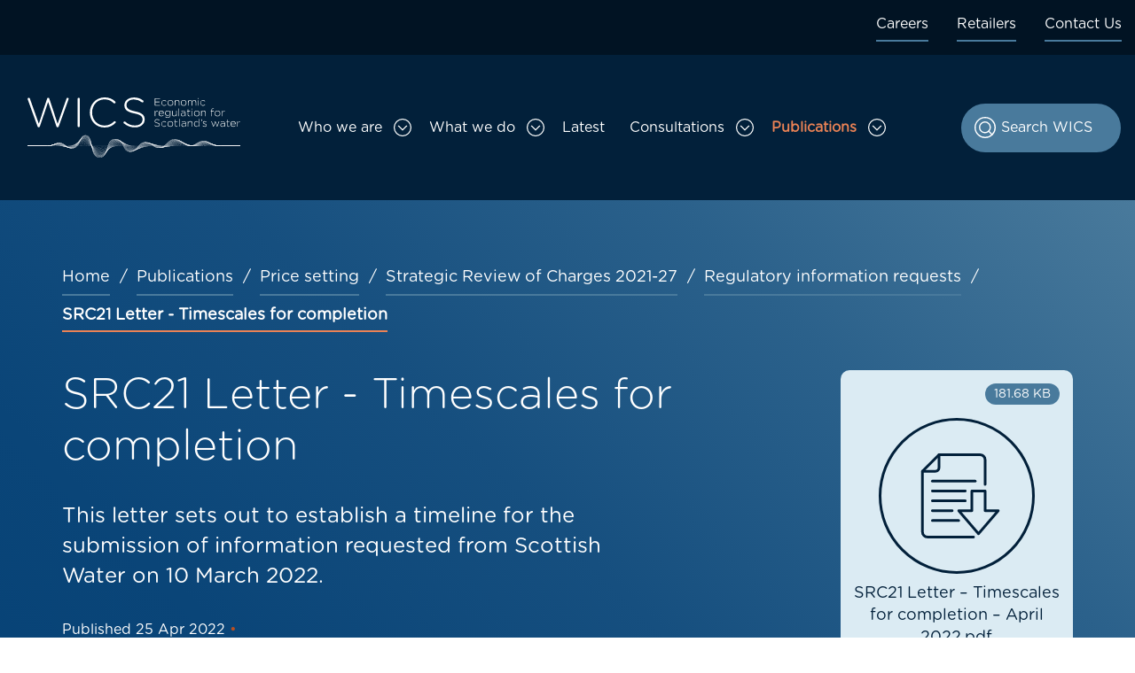

--- FILE ---
content_type: text/html; charset=UTF-8
request_url: https://wics.scot/publications/price-setting/strategic-review-charges-2021-27/regulatory-information-requests/src21-letter-timescales-completion
body_size: 53825
content:

<!DOCTYPE html>
<html lang="en" dir="ltr" prefix="og: https://ogp.me/ns#" id="wics-top">
<head>
  <meta charset="utf-8" />
<noscript><style>form.antibot * :not(.antibot-message) { display: none !important; }</style>
</noscript><meta name="description" content="Simon Parsons Director of Strategic Customer Service Planning Scottish Water Castle House 6 Castle Drive Carnegie Campus  Dunfermline KY11 8GG     25 April 2022 Your Ref: Information Request Dear Simon Information Request – Timescales for completion Following our Information request of 10 March 2022 and the conditional approval of the 2022- 23 Scheme of Charges, we would now like to establish a process and timeline for submission of the completed tables." />
<link rel="canonical" href="https://wics.scot/publications/price-setting/strategic-review-charges-2021-27/regulatory-information-requests/src21-letter-timescales-completion" />
<meta property="og:site_name" content="WICS" />
<meta property="og:type" content="website" />
<meta property="og:url" content="https://wics.scot/publications/price-setting/strategic-review-charges-2021-27/regulatory-information-requests/src21-letter-timescales-completion" />
<meta property="og:title" content="SRC21 Letter - Timescales for completion" />
<meta property="og:description" content="Simon Parsons Director of Strategic Customer Service Planning Scottish Water Castle House 6 Castle Drive Carnegie Campus  Dunfermline KY11 8GG     25 April 2022 Your Ref: Information Request Dear Simon Information Request – Timescales for completion Following our Information request of 10 March 2022 and the conditional approval of the 2022- 23 Scheme of Charges, we would now like to establish a process and timeline for submission of the completed tables." />
<meta name="twitter:card" content="summary" />
<meta name="twitter:description" content="Simon Parsons Director of Strategic Customer Service Planning Scottish Water Castle House 6 Castle Drive Carnegie Campus  Dunfermline KY11 8GG     25 April 2022 Your Ref: Information Request Dear Simon Information Request – Timescales for completion Following our Information request of 10 March 2022 and the conditional approval of the 2022- 23 Scheme of Charges, we would now like to establish a process and timeline for submission of the completed tables." />
<meta name="twitter:title" content="SRC21 Letter - Timescales for completion" />
<meta name="twitter:creator" content="@WICScotland" />
<meta name="Generator" content="Drupal 10 (https://www.drupal.org)" />
<meta name="MobileOptimized" content="width" />
<meta name="HandheldFriendly" content="true" />
<meta name="viewport" content="width=device-width, initial-scale=1.0" />
<link rel="icon" href="/core/misc/favicon.ico" type="image/vnd.microsoft.icon" />

    <title>SRC21 Letter - Timescales for completion | WICS</title>
    <meta name="viewport" content="width=device-width, initial-scale=1.0">
    <link rel="apple-touch-icon" sizes="180x180" href="/themes/custom/wics21/favicon/apple-touch-icon.png">
    <link rel="icon" type="image/png" sizes="32x32" href="/themes/custom/wics21/favicon/favicon-32x32.png">
    <link rel="icon" type="image/png" sizes="16x16" href="/themes/custom/wics21/favicon/favicon-16x16.png">
    <link rel="manifest" href="/themes/custom/wics21/favicon/site.webmanifest">
    <link rel="mask-icon" href="/themes/custom/wics21/favicon/safari-pinned-tab.svg" color="#5bbad5">
    <link rel="shortcut icon" href="/themes/custom/wics21/favicon/favicon.ico">
    <meta name="msapplication-TileColor" content="#da532c">
    <meta name="msapplication-config" content="/themes/custom/wics21/favicon/browserconfig.xml">
    <meta name="theme-color" content="#ffffff">
    <link rel="stylesheet" media="all" href="/sites/default/files/css/css_nNoAxg5g_p0LvwTLsGlTuXYZPdGl1H0nyDS8EAgg8lU.css?delta=0&amp;language=en&amp;theme=wics21&amp;include=eJx1j1EOwjAMQy9UWsGFULqZEpQ205Ixdnu0AV9jP7ZkW08yNeesnujj8aZjDQYau_uVBr7S5NppHQSOdJAHW8xRUyZDeDJmS5vGqv0kCDPyik1fj_Sg1y5cYWrs-zkEFc1jDycWi66l_KH-ZhVmVI57HZy12a7fns_c2eWcimgmOZkvwq28Aa7lcfk" />
<link rel="stylesheet" media="all" href="/sites/default/files/css/css_swzkym3rMXbEFA4OpD-SL3jEl4t8cMTOItqDXnI5V1M.css?delta=1&amp;language=en&amp;theme=wics21&amp;include=eJx1j1EOwjAMQy9UWsGFULqZEpQ205Ixdnu0AV9jP7ZkW08yNeesnujj8aZjDQYau_uVBr7S5NppHQSOdJAHW8xRUyZDeDJmS5vGqv0kCDPyik1fj_Sg1y5cYWrs-zkEFc1jDycWi66l_KH-ZhVmVI57HZy12a7fns_c2eWcimgmOZkvwq28Aa7lcfk" />

      
        </head>
<body class="page-node-1644 path-publications path-price-setting path-strategic-review-charges-2021-27 path-regulatory-information-requests path-src21-letter-timescales-completion path-node page-node-type-publication-homepage">
<a href="#main-content" class="visually-hidden focusable">
  Skip to main content
</a>

  <div class="dialog-off-canvas-main-canvas" data-off-canvas-main-canvas>
    
<div class="layout-container">
    <header role="banner">
      <div class="region-eyebrow">
    <nav role="navigation" aria-labelledby="block-eyebrow-menu" id="block-eyebrow" class="col-12 eyebrow d-none d-lg-block">
            
  <h2 class="visually-hidden" id="block-eyebrow-menu">Eyebrow - desktop</h2>
  

        
        <ul>
                        <li id="eyebrow---desktop-e4e13291">
        <a href="/who-we-are/careers" data-drupal-link-system-path="node/861">Careers</a>
              </li>
                      <li id="eyebrow---desktop-37b5d688">
        <a href="/retailers" data-drupal-link-system-path="node/12">Retailers</a>
              </li>
                      <li id="eyebrow---desktop-d2d7a5a1">
        <a href="/contact-us" data-drupal-link-system-path="node/13">Contact Us</a>
              </li>
      </ul>
    


  </nav>

  </div>

      <div class="container-fluid">
    <div class="row">
      <div class="region-header w-100">
        <nav class="navbar navbar-expand-lg navbar-light w-100">
                     <div id="block-wics21-branding" class="col-8 col-md-3 block-system block-wics21-branding">
  
    
        <a href="/" rel="home">
      <img src="/themes/custom/wics21/logo.svg" alt="WICS homepage" />
    </a>
      
</div>

                      <button class="navbar-toggler collapsed col-4" type="button" data-toggle="collapse" data-target="#mainMenu"
                    aria-controls="mainMenu"
                    aria-expanded="false" aria-label="Toggle navigation">
              <span class="txt-closed">Menu</span><span class="txt-open">Close</span><span class="navbar-toggler-icon"></span>
            </button>
            <div class="collapse navbar-collapse navbar-expand-lg w-100" id="mainMenu">
                             <div class="views-exposed-form block-views block-exposedformsearchpage-1 order-1 order-12" data-drupal-selector="views-exposed-form-search-page-1" id="block-exposedformsearchpage-1">
  
    
      <form action="/search" method="get" id="views-exposed-form-search-page-1" accept-charset="UTF-8">
  <div class="js-form-item form-item js-form-type-search-api-autocomplete form-item-keys js-form-item-keys">
      <label for="edit-keys" aria-control="searchBlock" >Search</label>
        <input placeholder="Search WICS" data-drupal-selector="edit-keys" data-search-api-autocomplete-search="search" class="form-autocomplete form-text" data-autocomplete-path="/search_api_autocomplete/search?display=page_1&amp;&amp;filter=keys" type="text" id="edit-keys" name="keys" value="" size="30" maxlength="128" />

        </div>
<div data-drupal-selector="edit-actions" class="form-actions js-form-wrapper form-wrapper" id="edit-actions"><input data-drupal-selector="edit-submit-search" type="submit" id="edit-submit-search" value="Search WICS" class="button js-form-submit form-submit" />
</div>


</form>

  </div>

              <nav role="navigation" aria-labelledby="block-wics21-main-menu-menu" id="block-wics21-main-menu" class="navbar-nav w-100">
            
  <h2 class="visually-hidden" id="block-wics21-main-menu-menu">Main navigation</h2>
  

        
              <ul class="navbar-nav w-100">
                                                
      <li id="main-67eea66d" class="parent position-static">

       
                                        
        <a href="/" class="d-lg-none menu-icon icon-id-18 parent position-static nav-link" data-drupal-link-system-path="&lt;front&gt;">Home</a>
        
        
            </li>
    
                                                         
      <li id="main-82f6ce6b" class="parent position-static has-dropdown">

       
                                        
        <a href="/who-we-are" class="menu-icon icon-id-1 parent position-static has-dropdown nav-link" data-drupal-link-system-path="node/21">Who we are</a>
                  <button class="caret dropdown-toggle" type="button" id="dropdownmain-82f6ce6b" data-toggle="dropdown"
                  aria-haspopup="true" aria-expanded="false" title="Toggle Who we are sub menu"><span
              class="sr-only">Toggle Who we are sub menu</span></button>
        
                                <div class="w-100 dropdown-menu" data-toggle="dropdownmain-82f6ce6b">
                          
  
                  
      <div  class="child-menu-col card">
         
                                        
        <a href="/who-we-are/about-us" class="nav-link" data-drupal-link-system-path="node/19">About Us</a>
        
                                <div class="child">
                          
   
                                        
        <a href="/who-we-are/about-us/wics-duties" class="nav-link" data-drupal-link-system-path="node/25">Our duties</a>
        
        
        
                     
   
                                        
        <a href="/who-we-are/about-us/wicss-performance" class="nav-link" data-drupal-link-system-path="node/61">Our performance</a>
        
        
        
               </div>
       
        
            </div>
  
                     
  
                  
      <div  class="child-menu-col card">
         
                                        
        <a href="/who-we-are/our-people" class="nav-link" data-drupal-link-system-path="node/863">Our people</a>
        
        
            </div>
  
                     
  
                  
      <div  class="child-menu-col card">
         
                                        
        <a href="/who-we-are/careers" title="Careers" class="nav-link" data-drupal-link-system-path="node/861">Careers</a>
        
        
            </div>
  
                     
  
                  
      <div  class="child-menu-col card">
         
                                        
        <a href="/who-we-are/transparency" class="nav-link" data-drupal-link-system-path="node/63">Transparency</a>
        
                                <div class="child">
                          
   
                                        
        <a href="/who-we-are/transparency/requesting-information" class="nav-link" data-drupal-link-system-path="node/64">Requesting information</a>
        
        
        
                     
   
                                        
        <a href="/who-we-are/transparency/how-wics-protects-your-data" class="nav-link" data-drupal-link-system-path="node/65">Data protection</a>
        
        
        
               </div>
       
        
            </div>
  
               </div>
       
        
            </li>
    
                                                         
      <li id="main-7ede8fed" class="parent position-static has-dropdown">

       
                                        
        <a href="/what-we-do" class="menu-icon icon-id-2 parent position-static has-dropdown nav-link" data-drupal-link-system-path="node/22">What we do</a>
                  <button class="caret dropdown-toggle" type="button" id="dropdownmain-7ede8fed" data-toggle="dropdown"
                  aria-haspopup="true" aria-expanded="false" title="Toggle What we do sub menu"><span
              class="sr-only">Toggle What we do sub menu</span></button>
        
                                <div class="child dropdown-menu w-100" data-toggle="dropdownmain-7ede8fed">
                          
  
                  
      <div  class="child-menu-col card">
         
                                        
        <a href="/what-we-do/our-role-scottish-water-industry" class="nav-link" data-drupal-link-system-path="node/20">Our role in the Scottish water industry</a>
        
                                <div class="child">
                          
   
                                        
        <a href="/what-we-do/our-role-scottish-water-industry/working-others-deliver-sector-vision" class="nav-link" data-drupal-link-system-path="node/78">Working with others to deliver the sector vision</a>
        
        
        
                     
   
                                        
        <a href="/what-we-do/our-role-scottish-water-industry/longer-term-approach" class="nav-link" data-drupal-link-system-path="node/79">A longer term approach</a>
        
        
        
                     
   
                                        
        <a href="/what-we-do/our-role-scottish-water-industry/our-history" class="nav-link" data-drupal-link-system-path="node/80">Our history</a>
        
        
        
               </div>
       
        
            </div>
  
                     
  
                  
      <div  class="child-menu-col card">
         
                                        
        <a href="/what-we-do/how-we-deliver-best-value" class="nav-link" data-drupal-link-system-path="node/81">Delivering best value for customers and communities</a>
        
        
            </div>
  
                     
  
                  
      <div  class="child-menu-col card">
         
                                        
        <a href="/what-we-do/encouraging-better-performance-scottish-water" class="nav-link" data-drupal-link-system-path="node/83">Encouraging better performance from Scottish Water</a>
        
        
            </div>
  
                     
  
                  
      <div  class="child-menu-col card">
         
                                        
        <a href="/what-we-do/ensuring-retail-market-promotes-value-choice" class="nav-link" data-drupal-link-system-path="node/84">Ensuring the retail market promotes value and choice</a>
        
        
            </div>
  
               </div>
       
        
            </li>
    
                                           
      <li id="main-3175fce6" class="parent position-static">

       
                                        
        <a href="/latest" class="menu-icon icon-id-3 parent position-static nav-link" data-drupal-link-system-path="node/28">Latest</a>
        
        
            </li>
    
                                                         
      <li id="main-98526eca" class="parent position-static has-dropdown">

       
                                        
        <a href="/consultations" class="menu-icon icon-id-4 parent position-static has-dropdown nav-link" data-drupal-link-system-path="node/523">Consultations</a>
                  <button class="caret dropdown-toggle" type="button" id="dropdownmain-98526eca" data-toggle="dropdown"
                  aria-haspopup="true" aria-expanded="false" title="Toggle Consultations sub menu"><span
              class="sr-only">Toggle Consultations sub menu</span></button>
        
                                <div class="child dropdown-menu w-100" data-toggle="dropdownmain-98526eca">
                          
  
                  
      <div  class="child-menu-col card">
         
                                        
        <a href="/consultations/retail-market-consultations" class="nav-link" data-drupal-link-system-path="node/48">Retail market consultations</a>
        
                                <div class="child">
                          
   
                                        
        <a href="/consultations/retail-market-consultations/notice-licence-transfer-castle-water-0" class="nav-link" data-drupal-link-system-path="node/2045">Notice licence transfer - Castle Water</a>
        
        
        
               </div>
       
        
            </div>
  
                     
  
                  
      <div  class="child-menu-col card">
         
                                        
        <a href="/consultations/price-setting-consultations" class="nav-link" data-drupal-link-system-path="node/49">Price setting consultations</a>
        
                                <div class="child">
                          
   
                                        
        <a href="/consultations/price-setting-consultations/src2027-33-methodology-consultation" class="nav-link" data-drupal-link-system-path="node/1809">SRC2027-33 Methodology Consultation</a>
        
        
        
                     
   
                                        
        <a href="/consultations/price-setting-consultations/draft-business-plan-guidance-consultation" class="nav-link" data-drupal-link-system-path="node/1859">Draft Business Plan Guidance Consultation</a>
        
        
        
               </div>
       
        
            </div>
  
                     
  
                  
      <div  class="child-menu-col card">
         
                                        
        <a href="/consultations/corporate-consultations" class="nav-link" data-drupal-link-system-path="node/50">Corporate consultations</a>
        
        
            </div>
  
               </div>
       
        
            </li>
    
                                                                       
      <li id="main-2a14c404" class="parent position-static has-dropdown active active-trail">

       
                                        
        <a href="/publications" class="menu-icon icon-id-5 parent position-static has-dropdown active active-trail nav-link active active-trail" data-drupal-link-system-path="node/860">Publications</a>
                  <button class="caret dropdown-toggle" type="button" id="dropdownmain-2a14c404" data-toggle="dropdown"
                  aria-haspopup="true" aria-expanded="false" title="Toggle Publications sub menu"><span
              class="sr-only">Toggle Publications sub menu</span></button>
        
                                <div class="child dropdown-menu w-100" data-toggle="dropdownmain-2a14c404">
                          
  
                  
      <div  class="child-menu-col card">
         
                                        
        <a href="/publications/price-setting" class="nav-link active active-trail" data-drupal-link-system-path="node/41">Price setting</a>
        
                                <div class="child">
                          
   
                                        
        <a href="/publications/price-setting/strategic-review-charges-2027-33" class="nav-link" data-drupal-link-system-path="node/1806">Strategic Review of Charges 2027-33</a>
        
        
        
                     
   
                                        
        <a href="/publications/price-setting/strategic-review-charges-2021-27" class="nav-link active active-trail" data-drupal-link-system-path="node/565">Strategic Review of Charges 2021-27</a>
        
        
        
                     
   
                                        
        <a href="/publications/price-setting/strategic-review-charges-2015-21" class="nav-link" data-drupal-link-system-path="node/526">Strategic Review of Charges 2015-21</a>
        
        
        
                     
   
                                        
        <a href="/publications/price-setting/strategic-review-charges-2010-15" class="nav-link" data-drupal-link-system-path="node/576">Strategic Review of Charges 2010-15</a>
        
        
        
                     
   
                                        
        <a href="/publications/price-setting/strategic-review-charges-2006-10" class="nav-link" data-drupal-link-system-path="node/579">Strategic Review of Charges 2006-10</a>
        
        
        
                     
   
                                        
        <a href="/publications/price-setting/strategic-review-charges-2002-06" class="nav-link" data-drupal-link-system-path="node/582">Strategic Review of Charges 2002-06</a>
        
        
        
               </div>
       
        
            </div>
  
                     
  
                  
      <div  class="child-menu-col card">
         
                                        
        <a href="/publications/scottish-water" class="nav-link" data-drupal-link-system-path="node/42">Scottish Water</a>
        
                                <div class="child">
                          
   
                                        
        <a href="/publications/scottish-water/performance" class="nav-link" data-drupal-link-system-path="node/583">Performance</a>
        
        
        
                     
   
                                        
        <a href="/publications/scottish-water/annual-return-regulatory-accounts" class="nav-link" data-drupal-link-system-path="node/584">Annual Return &amp; Regulatory Accounts</a>
        
        
        
               </div>
       
        
            </div>
  
                     
  
                  
      <div  class="child-menu-col card">
         
                                        
        <a href="/publications/reasonable-cost-determinations" class="nav-link" data-drupal-link-system-path="node/1683">Reasonable cost determinations</a>
        
                                <div class="child">
                          
   
                                        
        <a href="/publications/reasonable-cost-determinations/reasonable-cost-determination-procedure" class="nav-link" data-drupal-link-system-path="node/1685">Reasonable cost determination procedure</a>
        
        
        
               </div>
       
        
            </div>
  
                     
  
                  
      <div  class="child-menu-col card">
         
                                        
        <a href="/publications/retail-market" class="nav-link" data-drupal-link-system-path="node/94">Retail market</a>
        
                                <div class="child">
                          
   
                                        
        <a href="/publications/retail-market/customer-information" class="nav-link" data-drupal-link-system-path="node/633">Customer information</a>
        
        
        
                     
   
                                        
        <a href="/publications/retail-market/retailer-information" class="nav-link" data-drupal-link-system-path="node/634">Retailer information</a>
        
        
        
                     
   
                                        
        <a href="/publications/retail-market/default-tariffs" class="nav-link" data-drupal-link-system-path="node/637">Default tariffs</a>
        
        
        
                     
   
                                        
        <a href="/publications/retail-market/history-market-opening" class="nav-link" data-drupal-link-system-path="node/638">History of market opening</a>
        
        
        
                     
   
                                        
        <a href="/publications/retail-market/investigations" class="nav-link" data-drupal-link-system-path="node/1848">Investigations</a>
        
        
        
                     
   
                                        
        <a href="/publications/retail-market/code-practice" class="nav-link" data-drupal-link-system-path="node/1917">Code of Practice</a>
        
        
        
               </div>
       
        
            </div>
  
                     
  
                  
      <div  class="child-menu-col card">
         
                                        
        <a href="/publications/careers" class="nav-link" data-drupal-link-system-path="node/96">Careers</a>
        
                                <div class="child">
                          
   
                                        
        <a href="/publications/careers/graduate-testimonials" class="nav-link" data-drupal-link-system-path="node/824">Graduate testimonials</a>
        
        
        
                     
   
                                        
        <a href="/publications/careers/graduate-brochure" class="nav-link" data-drupal-link-system-path="node/825">Graduate brochure</a>
        
        
        
               </div>
       
        
            </div>
  
                     
  
                  
      <div  class="child-menu-col card">
         
                                        
        <a href="/publications/our-performance" class="nav-link" data-drupal-link-system-path="node/55">Our performance</a>
        
                                <div class="child">
                          
   
                                        
        <a href="/publications/our-performance/annual-reports-financial-statements" class="nav-link" data-drupal-link-system-path="node/639">Annual reports and financial statements</a>
        
        
        
                     
   
                                        
        <a href="/publications/our-performance/corporate-plan" class="nav-link" data-drupal-link-system-path="node/640">Corporate plan</a>
        
        
        
                     
   
                                        
        <a href="/publications/our-performance/records-management" class="nav-link" data-drupal-link-system-path="node/642">Records management</a>
        
        
        
                     
   
                                        
        <a href="/publications/our-performance/whistleblowing" class="nav-link" data-drupal-link-system-path="node/1650">Whistleblowing</a>
        
        
        
                     
   
                                        
        <a href="/publications/our-performance/equality-diversity" class="nav-link" data-drupal-link-system-path="node/1730">Equality and Diversity</a>
        
        
        
               </div>
       
        
            </div>
  
                     
  
                  
      <div  class="child-menu-col card">
         
                                        
        <a href="/publications/transparency" class="nav-link" data-drupal-link-system-path="node/97">Transparency</a>
        
                                <div class="child">
                          
   
                                        
        <a href="/publications/transparency/access-information" class="nav-link" data-drupal-link-system-path="node/643">Access to information</a>
        
        
        
                     
   
                                        
        <a href="/publications/transparency/board-governance" class="nav-link" data-drupal-link-system-path="node/644">Board governance</a>
        
        
        
                     
   
                                        
        <a href="/publications/transparency/wics-governance" class="nav-link" data-drupal-link-system-path="node/645">WICS governance</a>
        
        
        
                     
   
                                        
        <a href="/publications/transparency/disclosure-log" class="nav-link" data-drupal-link-system-path="node/646">Disclosure log</a>
        
        
        
               </div>
       
        
            </div>
  
               </div>
       
        
            </li>
    
               </ul>
       

  </nav>
<nav role="navigation" aria-labelledby="block-eyebrow-2-menu" id="block-eyebrow-2" class="d-block d-lg-none eyebrow">
            
  <h2 class="visually-hidden" id="block-eyebrow-2-menu">Eyebrow - Mobile</h2>
  

        
        <ul>
                        <li id="eyebrow---mobile-e4e13291">
        <a href="/who-we-are/careers" data-drupal-link-system-path="node/861">Careers</a>
              </li>
                      <li id="eyebrow---mobile-37b5d688">
        <a href="/retailers" data-drupal-link-system-path="node/12">Retailers</a>
              </li>
                      <li id="eyebrow---mobile-d2d7a5a1">
        <a href="/contact-us" data-drupal-link-system-path="node/13">Contact Us</a>
              </li>
      </ul>
    


  </nav>

            </div>
                  </nav>
      </div>
    </div>
  </div>



  </header>

  
  

    <div class="region-highlighted">
    <div class="container">
  <div class="row">
    <div class="col-12"><div data-drupal-messages-fallback class="hidden"></div></div>
  </div>
</div>

  </div>


  <main role="main" class="main">
    <a id="main-content" tabindex="-1"></a>            <div class="region-content_top-wrapper">
    <div class="container">
      <div class="row">
        <div class="col-12">
          <div class="region-content_top">
             <div id="block-breadcrumbs" class="block-system block-breadcrumbs">
  
    
            <div class="row">
    <div class="col-12">
      <nav aria-labelledby="system-breadcrumb">
        <h2 id="system-breadcrumb" class="visually-hidden">Breadcrumb</h2>
        <ol class="breadcrumb">
                                                              <li class="active-trail "><a href="/">Home</a></li>
                                                                          <li class="active-trail "><a href="/publications">Publications</a></li>
                                                                          <li class="active-trail "><a href="/publications/price-setting">Price setting</a></li>
                                                                          <li class="active-trail "><a href="/publications/price-setting/strategic-review-charges-2021-27">Strategic Review of Charges 2021-27</a></li>
                                                                          <li class="active-trail last"><a href="/publications/price-setting/strategic-review-charges-2021-27/regulatory-information-requests">Regulatory information requests</a></li>
                                                                        <li class="active">SRC21 Letter - Timescales for completion</li>
                              </ol>
      </nav>
    </div>
  </div>

  </div>
 <div class="views-element-container block-views block-views-block-publication-elements-block-1" id="block-views-block-publication-elements-block-1">
  
    
      <div><div class="js-view-dom-id-e5f72e9f03ae4ce2e262271144e800528fa97b0d5979924df2f8205183293302">
  
  
  

  
  
  

      <div class="views-row"><div class="row">
  <div class="col-12 col-md-8">
    <h1>SRC21 Letter - Timescales for completion</h1>
    <div class="row">
      <div class="col-12 col-md-10"><p>This letter sets out to establish a timeline for the submission of information requested from Scottish Water on 10 March 2022.&nbsp;</p>

        <p class="date small">                                Published <time datetime="2022-04-25T12:00:00Z">25 Apr 2022</time>

                                <span class="highlight">•</span>
                    </p>
      </div>
    </div>
  </div>
  <div class="col-12 col-md-4 col-lg-3 offset-lg-1">
        <div class="related-document col-12">
    
    <a
      href="/system/files/2022-07/SRC21%20Letter%20%E2%80%93%20Timescales%20for%20completion%20%E2%80%93%20April%202022.pdf"
      target="_blank">
      <div class="d-flex flex-row-reverse meta">
                          <div class="file-size"><p class="smaller">181.68 KB</p></div>
              </div>
      <div
        class="thumbnail">          <div class="icon-doc"></div></div>
      <div class="mobile-meta">
        <p
          class="doc-title normal">SRC21 Letter – Timescales for completion – April 2022.pdf</p>
      </div>
      <div class="download">
        Download PDF           <div class="file-size"><p class="smaller">181.68 KB</p></div>
        </div>
    </a>
  </div>




<p class="small px-2 text-align-center">This document may not be fully accessible</p></div>
</div>
</div>

    

  
  

  
  
</div>
</div>

  </div>

          </div>
        </div>
      </div>
    </div>
  </div>

              <div class="container">
        <div class="row">
          <div class="order-12 order-md-1 col-12 col-md-7">
            <div class="layout-content">
                <div class="region-content">
     <div id="block-wics21-content" class="block-system block-wics21-content">
  
    
        <article>
    
        
          
<div class="container">
<div class="row">
<div class="col-12">
                  <p>Simon Parsons<br><br>
Director of Strategic Customer Service Planning<br><br>
Scottish Water Castle House<br><br>
6 Castle Drive Carnegie Campus&nbsp;<br><br>
Dunfermline<br><br>
KY11 8GG&nbsp;&nbsp; &nbsp;</p>
<p>25 April 2022</p>
<p>Your Ref: Information Request</p>
<p><br><br>
Dear Simon</p>
<p>Information Request – Timescales for completion</p>
<p>Following our Information request of 10 March 2022 and the conditional approval of the 2022- 23 Scheme of Charges, we would now like to establish a process and timeline for submission of the completed tables.</p>
<p><br><br>
It is becoming ever clearer that the economic environment will remain challenging over the coming year, and likely several years beyond (as recognised in the Office of Budget Responsibility’s Spring Statement published on 23 March). This further highlights the importance of Scottish Water completing the information return to allow the Commission to understand how Scottish Water plans to manage its revenues and costs and deliver the investment allowed for in the Final Determination for the 2021-27 regulatory control period.</p>
<p><br><br>
I am therefore writing to ask for a timeline and sequencing of completing the tables for our review and agreement. We would expect that this timeline is consistent with completing the full request by September 2022, at the very latest, in line with the proposal set out on 7 April (appended to this letter). This would allow us to review the information ahead of the submission of the 2023-24 Scheme of Charges.</p>
<p>Yours sincerely,</p>
<p><br><br>
<br><br>
Alan D A Sutherland</p>
<p>Chief Executive<br><br>
&nbsp;</p>

             </div>
  </div>
   </div>

        </article>

  </div>
 <div id="block-webform" class="block-webform">
  
    
      <span id="webform-submission-feedback-node-1644-form-ajax-content"></span><div id="webform-submission-feedback-node-1644-form-ajax" class="webform-ajax-form-wrapper" data-effect="fade" data-progress-type="throbber"><div class="container">
  <div class="row">
    <div class="col-12">
      <form class="webform-submission-form webform-submission-add-form webform-submission-feedback-form webform-submission-feedback-add-form webform-submission-feedback-node-1644-form webform-submission-feedback-node-1644-add-form js-webform-details-toggle webform-details-toggle antibot" data-drupal-selector="webform-submission-feedback-node-1644-add-form" data-action="/publications/price-setting/strategic-review-charges-2021-27/regulatory-information-requests/src21-letter-timescales-completion" action="/antibot" method="post" id="webform-submission-feedback-node-1644-add-form" accept-charset="UTF-8">
        
        <noscript>
  <div class="antibot-no-js antibot-message antibot-message-warning">You must have JavaScript enabled to use this form.</div>
</noscript>
<fieldset data-drupal-selector="edit-was-this-information-useful-to-you-" aria-describedby="edit-was-this-information-useful-to-you---wrapper--description" id="edit-was-this-information-useful-to-you---wrapper" class="radios--wrapper fieldgroup form-composite webform-composite-visible-title required js-webform-type-radios webform-type-radios js-form-item form-item js-form-wrapper form-wrapper">
      <legend id="edit-was-this-information-useful-to-you---wrapper-legend">
    <span class="fieldset-legend js-form-required form-required">Was this information useful to you?</span>
  </legend>
  <div class="fieldset-wrapper">
                <div id="edit-was-this-information-useful-to-you-" class="js-webform-radios webform-options-display-side-by-side"><div class="js-form-item form-item js-form-type-radio form-item-was-this-information-useful-to-you- js-form-item-was-this-information-useful-to-you-">
        <input data-drupal-selector="edit-was-this-information-useful-to-you-yes" aria-describedby="edit-was-this-information-useful-to-you---wrapper--description" type="radio" id="edit-was-this-information-useful-to-you-yes" name="was_this_information_useful_to_you_" value="Yes" class="form-radio" />

        <label for="edit-was-this-information-useful-to-you-yes" class="option">Yes</label>
      </div>
<div class="js-form-item form-item js-form-type-radio form-item-was-this-information-useful-to-you- js-form-item-was-this-information-useful-to-you-">
        <input data-drupal-selector="edit-was-this-information-useful-to-you-no" aria-describedby="edit-was-this-information-useful-to-you---wrapper--description" type="radio" id="edit-was-this-information-useful-to-you-no" name="was_this_information_useful_to_you_" value="No" class="form-radio" />

        <label for="edit-was-this-information-useful-to-you-no" class="option">No</label>
      </div>
</div>

              <div class="description"><div id="edit-was-this-information-useful-to-you---wrapper--description" data-drupal-field-elements="description" class="webform-element-description">&nbsp;
<p>Any feedback you provide will be considered for future improvements. Please avoid providing personal information here. We don&rsquo;t respond to individual comments, but you can <a href="https://wics.scot/contact-us">contact us</a> if you have a specific query.</div>
</div>
      </div>
</fieldset>
<div class="js-webform-states-hidden js-form-item form-item js-form-type-textarea form-item-how-can-we-improve-this-content- js-form-item-how-can-we-improve-this-content-">
      <label for="edit-how-can-we-improve-this-content-">How can we improve this content?</label>
        <div>
  <textarea data-drupal-selector="edit-how-can-we-improve-this-content-" data-drupal-states="{&quot;visible&quot;:{&quot;.webform-submission-feedback-node-1644-add-form :input[name=\u0022was_this_information_useful_to_you_\u0022]&quot;:{&quot;checked&quot;:true}}}" id="edit-how-can-we-improve-this-content-" name="how_can_we_improve_this_content_" rows="5" cols="60" class="form-textarea"></textarea>
</div>

        </div>
<input data-drupal-selector="edit-page" type="hidden" name="page" value="https://wics.scot/publications/price-setting/strategic-review-charges-2021-27/regulatory-information-requests/src21-letter-timescales-completion" />
<div class="js-webform-states-hidden form-actions webform-actions js-form-wrapper form-wrapper" data-drupal-selector="edit-actions" data-drupal-states="{&quot;visible&quot;:{&quot;.webform-submission-feedback-node-1644-add-form :input[name=\u0022was_this_information_useful_to_you_\u0022]&quot;:{&quot;checked&quot;:true}}}" id="edit-actions--2"><input class="webform-button--submit btn btn-primary button button--primary js-form-submit form-submit" data-drupal-selector="edit-actions-submit" data-disable-refocus="true" type="submit" id="edit-actions-submit" name="op" value="Submit" />

</div>
<input data-drupal-selector="edit-antibot-key" type="hidden" name="antibot_key" value="" />
<input autocomplete="off" data-drupal-selector="form-eexn9kzhu-kqpknjsegf5vufq-q38edk-n-jzc8wpnm" type="hidden" name="form_build_id" value="form-EEXn9kZhU-kqPKnjSEGF5VUfQ-Q38edk_n_JzC8WPnM" />
<input data-drupal-selector="edit-webform-submission-feedback-node-1644-add-form" type="hidden" name="form_id" value="webform_submission_feedback_node_1644_add_form" />
<div class="url-textfield js-form-wrapper form-wrapper" style="display: none !important;"><div class="js-form-item form-item js-form-type-textfield form-item-url js-form-item-url">
      <label for="edit-url">Leave this field blank</label>
        <input autocomplete="off" data-drupal-selector="edit-url" type="text" id="edit-url" name="url" value="" size="20" maxlength="128" class="form-text" />

        </div>
</div>


        
      </form>
    </div>
  </div>
</div>

</div>
  </div>

  </div>

            </div>
          </div>
          <div class="order-1 order-md-12 col-12 col-md-4 offset-md-1">
            <aside class="layout-sidebar-first" role="complementary">
                <div class="region-sidebar_first">
     
  </div>

            </aside>
          </div>
        </div>
      </div>
            <div class="prev-next-wrapper">
      <div class="container">
        <div class="prev-next row hide">
          <div class="col-6 prev"></div>
          <div class="col-6 next text-right"></div>
        </div>
      </div>
    </div>
  </main>

      <div class="footer">
      <footer role="contentinfo">
          <div class="region-footer">
    <div class="container">
      <div class="row">
         <div class="views-element-container col-12 col-md-9 footer-cta order-1 block-views block-views-block-cta-block-1" id="block-views-block-cta-block-1">
  
    
      <div><div class="js-view-dom-id-2e8b1cf1d7fd71bd35c1d21d3894eb0e25c25940d87937a6d31c4eb9b2080780">
  
  
  

  
  
  

      <div class="views-row"><div class="views-field views-field-body"><div class="field-content"><h4>Browse our publications to find out more about the work we do</h4>
<p><a class="btn btn-tertiary" data-entity-type="node" data-entity-uuid="e9ee5a16-96f6-4e1c-b1dc-9035d72f843f" href="/publications" title="Publications">View our publications</a></p>
</div></div></div>

    

  
  

  
  
</div>
</div>

  </div>
 <div id="block-wicsaddress" class="col-12 col-md-3 order-2 block-block-content block-wicsaddress">
  
    
      
<div class="container">
<div class="row">
<div class="col-12">
                  <p><strong>Our offices</strong></p>
<p>Moray House, 1st Floor<br><br>
Forthside Way<br><br>
Stirling, FK8 1QZ</p>
<p><strong>Tel</strong>: 01786 430200</p>
<p><a data-entity-type="node" data-entity-uuid="6a3a6175-7775-462c-a21b-e46c6054410d" href="/contact-us" title="Contact Us">Contact us</a></p>

             </div>
  </div>
   </div>

  </div>
<nav role="navigation" aria-labelledby="block-wics21-footer-menu" id="block-wics21-footer" class="col-12 col-md-9 mt-auto footer-menu order-4 order-md-3">
            
  <h2 class="visually-hidden" id="block-wics21-footer-menu">Footer menu</h2>
  

        
              <ul>
              <li id="footer-06e1184c">
        <a href="/site-map" data-drupal-link-system-path="node/5">Site Map</a>
              </li>
          <li id="footer-a91a1ae3">
        <a href="/who-we-are/transparency/requesting-information" data-drupal-link-system-path="node/64">FOI</a>
              </li>
          <li id="footer-423ca3c7">
        <a href="/terms-use" data-drupal-link-system-path="node/7">Terms of use</a>
              </li>
          <li id="footer-b15b38fc">
        <a href="/privacy" data-drupal-link-system-path="node/8">Privacy</a>
              </li>
          <li id="footer-cdeb31b9">
        <a href="/cookies" data-drupal-link-system-path="node/137">Cookies</a>
              </li>
          <li id="footer-f7552f80">
        <a href="/accessibility-statement-wicsscot" data-drupal-link-system-path="node/9">Accessibility</a>
              </li>
          <li id="footer-de660ba4">
        <a href="/accreditations" data-drupal-link-system-path="node/947">Accreditations</a>
              </li>
        </ul>
  


  </nav>
 <div id="block-wicssocialmedia" class="col-12 col-md-3 mt-auto order-3 order-md-4 block-block-content block-wicssocialmedia">
  
    
      
<div class="container">
<div class="row">
<div class="col-12">
                  <p><a class="icon-id-17" href="https://www.linkedin.com/company/water-industry-commission-for-scotland/" target="_blank" title="WICS: LinkedIn">Find us on LinkedIn</a></p>
<p><a class="icon-id-16" href="https://twitter.com/WICScotland" target="_blank" title="WICS: Twitter">Follow us on Twitter</a></p>

             </div>
  </div>
   </div>

  </div>

      </div>
    </div>
  </div>



      </footer>
    </div>
    <a href="#wics-top" class="scrollToTopBtn">Jump to top of page</a>
  
</div>
  </div>


<script type="application/json" data-drupal-selector="drupal-settings-json">{"path":{"baseUrl":"\/","pathPrefix":"","currentPath":"node\/1644","currentPathIsAdmin":false,"isFront":false,"currentLanguage":"en","civiccookiecontrol_path":"modules\/contrib\/civicccookiecontrol"},"pluralDelimiter":"\u0003","suppressDeprecationErrors":true,"ajaxPageState":{"libraries":"[base64]","theme":"wics21","theme_token":null},"ajaxTrustedUrl":{"form_action_p_pvdeGsVG5zNF_XLGPTvYSKCf43t8qZYSwcfZl2uzM":true,"\/publications\/price-setting\/strategic-review-charges-2021-27\/regulatory-information-requests\/src21-letter-timescales-completion?ajax_form=1":true,"\/search":true},"civiccookiecontrol":"{\u0022apiKey\u0022:\u0022663e4ab4429e6a00666458b3ebfc7da87c2bf0c0\u0022,\u0022product\u0022:\u0022PRO\u0022,\u0022logConsent\u0022:false,\u0022consentCookieExpiry\u0022:90,\u0022encodeCookie\u0022:false,\u0022subDomains\u0022:true,\u0022notifyOnce\u0022:false,\u0022rejectButton\u0022:true,\u0022toggleType\u0022:\u0022slider\u0022,\u0022closeStyle\u0022:\u0022icon\u0022,\u0022settingsStyle\u0022:\u0022button\u0022,\u0022initialState\u0022:\u0022OPEN\u0022,\u0022layout\u0022:\u0022SLIDEOUT\u0022,\u0022position\u0022:\u0022LEFT\u0022,\u0022theme\u0022:\u0022DARK\u0022,\u0022necessaryCookies\u0022:[\u0022SESS*\u0022],\u0022optionalCookies\u0022:[{\u0022name\u0022:\u0022Analytics\u0022,\u0022label\u0022:\u0022Analytics\u0022,\u0022description\u0022:\u0022\u003Cp\u003EWe\u0027d like to set Google Analytics cookies to help us improve our website by collecting and reporting information on how you use it. The cookies collect information in a way that does not directly identify anyone. For more information on how these cookies work please see our \u0027Cookies page\u0027.\u003C\/p\u003E\\r\\n\u0022,\u0022cookies\u0022:[\u0022_ga\u0022,\u0022 _gid\u0022,\u0022 _gat\u0022,\u0022 __utma\u0022],\u0022onAccept\u0022:\u0022function(){(function(w,d,s,l,i){w[l]=w[l]||[];w[l].push({\u0027gtm.start\u0027:\\r\\nnew Date().getTime(),event:\u0027gtm.js\u0027});var f=d.getElementsByTagName(s)[0],\\r\\nj=d.createElement(s),dl=l!=\u0027dataLayer\u0027?\u0027\u0026l=\u0027+l:\u0027\u0027;j.async=true;j.src=\\r\\n\u0027https:\/\/www.googletagmanager.com\/gtm.js?id=\u0027+i+dl;f.parentNode.insertBefore(j,f);\\r\\n})(window,document,\u0027script\u0027,\u0027dataLayer\u0027,\u0027GTM-PNXBCCQ\u0027);\\r\\n (window,document,\u0027script\u0027,\u0027https:\/\/www.googletagmanager.com\/gtag\/js?id=G-WMREPJ731S\u0027,\u0027ga\u0027);\\r\\nwindow.dataLayer = window.dataLayer || [];\\r\\nfunction gtag(){dataLayer.push(arguments);}\\r\\ngtag(\u0027js\u0027, new Date());\\r\\ngtag(\u0027config\u0027, \u0027G-WMREPJ731S\u0027);\\r\\n}\u0022,\u0022onRevoke\u0022:\u0022function(){window[\u0027ga-disable-G-WMREPJ731S\u0027] = true;}\u0022,\u0022recommendedState\u0022:false,\u0022lawfulBasis\u0022:\u0022consent\u0022}],\u0022excludedCountries\u0022:[],\u0022debug\u0022:false,\u0022setInnerHTML\u0022:true,\u0022mode\u0022:\u0022GDPR\u0022,\u0022acceptBehaviour\u0022:\u0022all\u0022,\u0022closeOnGlobalChange\u0022:true,\u0022notifyDismissButton\u0022:true,\u0022sameSiteCookie\u0022:true,\u0022sameSiteValue\u0022:\u0022Strict\u0022,\u0022iabCMP\u0022:false,\u0022statement\u0022:{\u0022description\u0022:\u0022For more detailed information about the cookies we use, see our \u0022,\u0022name\u0022:\u0022Cookies page.\u0022,\u0022updated\u0022:\u002222\/07\/2021\u0022,\u0022url\u0022:\u0022https:\/\/wics.scot\/cookies\u0022},\u0022ccpaConfig\u0022:[],\u0022accessibility\u0022:{\u0022accessKey\u0022:\u0022c\u0022,\u0022overlay\u0022:true,\u0022outline\u0022:true,\u0022disableSiteScrolling\u0022:false},\u0022text\u0022:{\u0022title\u0022:\u0022Our use of cookies\u0022,\u0022intro\u0022:\u0022\u003Cp\u003EWe use necessary cookies to make our site work. We\u0027d also like to set analytics cookies that help us make improvements by measuring how you use the site. These will be set only if you accept.\u003C\/p\u003E\\r\\n\u0022,\u0022acceptRecommended\u0022:\u0022Accept Recommended Settings\u0022,\u0022acceptSettings\u0022:\u0022Accept all cookies\u0022,\u0022rejectSettings\u0022:\u0022Reject all cookies\u0022,\u0022necessaryTitle\u0022:\u0022Necessary Cookies\u0022,\u0022necessaryDescription\u0022:\u0022\u003Cp\u003ENecessary cookies enable core functionality such as security, network management, and accessibility. You may disable these by changing your browser settings, but this may affect how the website functions.\u003C\/p\u003E\\r\\n\u0022,\u0022thirdPartyTitle\u0022:\u0022Warning: Some cookies require your attention.\u0022,\u0022thirdPartyDescription\u0022:\u0022\u003Cp\u003EConsent for the following cookies could not be automatically revoked. Please follow the link(s) below to opt out manually.\u003C\/p\u003E\\r\\n\u0022,\u0022on\u0022:\u0022On\u0022,\u0022off\u0022:\u0022Off\u0022,\u0022notifyTitle\u0022:\u0022Your choice regarding cookies on this site\u0022,\u0022notifyDescription\u0022:\u0022\u003Cp\u003EWe use cookies to optimise site functionality and give you the best possible experience.\u003C\/p\u003E\\r\\n\u0022,\u0022accept\u0022:\u0022I Accept\u0022,\u0022reject\u0022:\u0022I Reject\u0022,\u0022settings\u0022:\u0022Cookie Preferences\u0022,\u0022closeLabel\u0022:\u0022Close\u0022,\u0022cornerButton\u0022:\u0022Set cookie preferences.\u0022,\u0022landmark\u0022:\u0022Cookie preferences.\u0022,\u0022showVendors\u0022:\u0022Show vendors within this category\u0022,\u0022thirdPartyCookies\u0022:\u0022This vendor may set third party cookies.\u0022,\u0022readMore\u0022:\u0022Read more\u0022},\u0022branding\u0022:{\u0022fontSizeTitle\u0022:\u0022em\u0022,\u0022fontSize\u0022:\u0022em\u0022,\u0022fontColor\u0022:\u0022#ffffff\u0022,\u0022backgroundColor\u0022:\u0022#02203a\u0022,\u0022acceptText\u0022:\u0022#ffffff\u0022,\u0022acceptBackground\u0022:\u0022#497a9c\u0022,\u0022toggleText\u0022:\u0022#ffffff\u0022,\u0022toggleColor\u0022:\u0022#02203a\u0022,\u0022toggleBackground\u0022:\u0022#497a9c\u0022,\u0022alertText\u0022:\u0022#ffffff\u0022,\u0022alertBackground\u0022:\u0022#497a9c\u0022,\u0022buttonIconWidth\u0022:\u0022px\u0022,\u0022buttonIconHeight\u0022:\u0022px\u0022,\u0022rejectText\u0022:null,\u0022rejectBackground\u0022:\u0022#497a9c\u0022,\u0022closeText\u0022:\u0022\u0022,\u0022closeBackground\u0022:\u0022\u0022,\u0022notifyFontColor\u0022:\u0022\u0022,\u0022notifyBackgroundColor \u0022:\u0022\u0022},\u0022locales\u0022:[]}","antibot":{"forms":{"webform-submission-feedback-node-1644-add-form":{"id":"webform-submission-feedback-node-1644-add-form","key":"NGGtyZKDf8onD9dWyZyHgPHvqikth2TIrbyDnn42gj8"}}},"ajax":{"edit-actions-submit":{"callback":"::submitAjaxForm","event":"click","effect":"fade","speed":500,"progress":{"type":"throbber","message":""},"disable-refocus":true,"url":"\/publications\/price-setting\/strategic-review-charges-2021-27\/regulatory-information-requests\/src21-letter-timescales-completion?ajax_form=1","httpMethod":"POST","dialogType":"ajax","submit":{"_triggering_element_name":"op","_triggering_element_value":"Submit"}}},"search_api_autocomplete":{"search":{"auto_submit":true}},"miniorange_2fa":{"kba_answer_length":3},"user":{"uid":0,"permissionsHash":"37d3a169936849e6bf1431166417c76ce1241c71b2b7987899402c5c84fc2e8d"}}</script>
<script src="/sites/default/files/js/js_H-rgj14l72n3yJCoEXwLSSTzCu4uvAq_KNVCwIPPfnQ.js?scope=footer&amp;delta=0&amp;language=en&amp;theme=wics21&amp;include=[base64]"></script>
<script src="https://cc.cdn.civiccomputing.com/9/cookieControl-9.x.min.js"></script>
<script src="/sites/default/files/js/js_Y48y8lX6CiQr6rPL9GAzXlep0XfB11SYwcPIml2USyg.js?scope=footer&amp;delta=2&amp;language=en&amp;theme=wics21&amp;include=[base64]"></script>

  <noscript>
    <div class="no-js-warn"><p>JavaScript is required for the best user experience. Without it you will experience
        limited functionality.</p></div>
  </noscript>
  <!-- Google Tag Manager (noscript) -->
  <noscript><iframe src="https://www.googletagmanager.com/ns.html?id=GTM-PNXBCCQ" height="0" width="0" style="display:none;visibility:hidden"></iframe></noscript>
  <!-- End Google Tag Manager (noscript) -->
</body>
</html>


--- FILE ---
content_type: image/svg+xml
request_url: https://wics.scot/themes/custom/wics21/logo.svg
body_size: 42871
content:
<svg xmlns="http://www.w3.org/2000/svg" width="240" height="68.11" viewBox="0 0 240 68.11">
  <g id="Group_29" data-name="Group 29" transform="translate(-599.905 -726.849)">
    <path id="Path_223" data-name="Path 223" d="M600.214,729.109a1.616,1.616,0,0,1-.142-.612,1.33,1.33,0,0,1,1.271-1.272,1.505,1.505,0,0,1,1.319,1.13l10.027,28.389,9.369-28.577a1.216,1.216,0,0,1,1.177-.942h.094a1.257,1.257,0,0,1,1.177.942l9.369,28.577,10.075-28.53c.235-.612.612-.989,1.177-.989a1.316,1.316,0,0,1,1.224,1.225,2.029,2.029,0,0,1-.188.659l-11.017,30.554c-.235.612-.612,1.083-1.271,1.083h-.094a1.351,1.351,0,0,1-1.272-1.083l-9.321-27.683-9.322,27.683a1.349,1.349,0,0,1-1.271,1.083H612.5c-.659,0-1.036-.424-1.271-1.083Z" fill="#fff"/>
    <path id="Path_224" data-name="Path 224" d="M656.423,728.45a1.224,1.224,0,1,1,2.448,0v30.883a1.224,1.224,0,1,1-2.448,0Z" fill="#fff"/>
    <path id="Path_225" data-name="Path 225" d="M670.225,743.986v-.1c0-9.321,6.968-17.042,16.478-17.042a17.216,17.216,0,0,1,12.1,4.614,1.412,1.412,0,0,1,.47.988A1.289,1.289,0,0,1,698,733.675a1.255,1.255,0,0,1-.847-.329,14.715,14.715,0,0,0-10.5-4.284c-7.909,0-13.888,6.449-13.888,14.735v.094c0,8.333,6.073,14.831,13.935,14.831,4.473,0,7.627-1.6,10.734-4.567a1.191,1.191,0,0,1,.848-.377,1.23,1.23,0,0,1,1.177,1.177,1.193,1.193,0,0,1-.377.847,17.067,17.067,0,0,1-12.476,5.132C677.193,760.934,670.225,753.449,670.225,743.986Z" fill="#fff"/>
    <path id="Path_226" data-name="Path 226" d="M708.63,756.226a1.224,1.224,0,0,1-.471-.941,1.246,1.246,0,0,1,1.224-1.224,1.357,1.357,0,0,1,.8.282,15.337,15.337,0,0,0,11.111,4.284c4.943,0,8.333-2.777,8.333-6.544v-.094c0-3.484-1.836-5.508-9.321-7.015-7.91-1.6-11.111-4.284-11.111-9.274v-.1c0-4.9,4.473-8.662,10.593-8.662a16.152,16.152,0,0,1,10.5,3.39,1.274,1.274,0,0,1,.518.988,1.246,1.246,0,0,1-1.224,1.224,1.279,1.279,0,0,1-.8-.282,14.1,14.1,0,0,0-9.086-3.107c-4.85,0-8.051,2.777-8.051,6.214v.094c0,3.484,1.789,5.6,9.6,7.2,7.627,1.553,10.828,4.284,10.828,9.086v.094c0,5.32-4.566,8.992-10.922,8.992A18.634,18.634,0,0,1,708.63,756.226Z" fill="#fff"/>
    <g id="Group_25" data-name="Group 25">
      <path id="Path_227" data-name="Path 227" d="M743.507,735.857v-7.721a.315.315,0,0,1,.31-.309H749.2a.286.286,0,0,1,0,.572h-5.075v3.276h4.539a.286.286,0,0,1,0,.572h-4.539v3.348h5.135a.286.286,0,0,1,0,.572h-5.445A.316.316,0,0,1,743.507,735.857Z" fill="#fff"/>
      <path id="Path_228" data-name="Path 228" d="M750.881,733.152v-.023a3.126,3.126,0,0,1,5.385-2.216.314.314,0,0,1,.084.214.3.3,0,0,1-.3.3.3.3,0,0,1-.2-.072,2.643,2.643,0,0,0-1.882-.857,2.51,2.51,0,0,0-2.455,2.609v.024a2.555,2.555,0,0,0,2.5,2.633,2.683,2.683,0,0,0,1.907-.87.265.265,0,0,1,.19-.1.308.308,0,0,1,.286.286.26.26,0,0,1-.072.178,3.114,3.114,0,0,1-5.444-2.109Z" fill="#fff"/>
      <path id="Path_229" data-name="Path 229" d="M757.969,733.152v-.023a3.139,3.139,0,0,1,3.133-3.181,3.107,3.107,0,0,1,3.11,3.157v.024a3.14,3.14,0,0,1-3.134,3.181A3.106,3.106,0,0,1,757.969,733.152Zm5.611,0v-.023a2.547,2.547,0,0,0-2.5-2.633A2.507,2.507,0,0,0,758.6,733.1v.024a2.548,2.548,0,0,0,2.5,2.633A2.507,2.507,0,0,0,763.58,733.152Z" fill="#fff"/>
      <path id="Path_230" data-name="Path 230" d="M765.974,730.341a.292.292,0,1,1,.584,0v.882a2.377,2.377,0,0,1,2.192-1.275,2.314,2.314,0,0,1,2.431,2.5v3.467a.279.279,0,0,1-.286.3.288.288,0,0,1-.3-.3v-3.36a1.855,1.855,0,0,0-1.93-2.073,2.082,2.082,0,0,0-2.109,2.168v3.265a.279.279,0,0,1-.286.3.288.288,0,0,1-.3-.3Z" fill="#fff"/>
      <path id="Path_231" data-name="Path 231" d="M772.859,733.152v-.023a3.14,3.14,0,0,1,3.134-3.181,3.107,3.107,0,0,1,3.11,3.157v.024a3.14,3.14,0,0,1-3.134,3.181A3.107,3.107,0,0,1,772.859,733.152Zm5.612,0v-.023a2.547,2.547,0,0,0-2.5-2.633,2.506,2.506,0,0,0-2.478,2.609v.024a2.548,2.548,0,0,0,2.5,2.633A2.508,2.508,0,0,0,778.471,733.152Z" fill="#fff"/>
      <path id="Path_232" data-name="Path 232" d="M780.924,730.341a.292.292,0,1,1,.584,0v.834a2.236,2.236,0,0,1,2.025-1.227,2.181,2.181,0,0,1,2.05,1.31,2.412,2.412,0,0,1,2.192-1.31,2.284,2.284,0,0,1,2.335,2.538v3.431a.279.279,0,0,1-.286.3.288.288,0,0,1-.3-.3v-3.36c0-1.311-.68-2.073-1.8-2.073a1.958,1.958,0,0,0-1.918,2.144v3.289a.279.279,0,0,1-.286.3.288.288,0,0,1-.3-.3v-3.4c0-1.263-.691-2.037-1.775-2.037a2.05,2.05,0,0,0-1.942,2.18v3.253a.279.279,0,0,1-.286.3.288.288,0,0,1-.3-.3Z" fill="#fff"/>
      <path id="Path_233" data-name="Path 233" d="M792.062,728.006a.351.351,0,0,1,.358-.358.361.361,0,0,1,.369.358v.2a.361.361,0,0,1-.369.357.351.351,0,0,1-.358-.357Zm.072,2.335a.285.285,0,0,1,.286-.3.288.288,0,0,1,.3.3v5.576a.279.279,0,0,1-.286.3.288.288,0,0,1-.3-.3Z" fill="#fff"/>
      <path id="Path_234" data-name="Path 234" d="M794.73,733.152v-.023a3.127,3.127,0,0,1,5.386-2.216.319.319,0,0,1,.083.214.3.3,0,0,1-.5.226,2.647,2.647,0,0,0-1.882-.857,2.51,2.51,0,0,0-2.455,2.609v.024a2.555,2.555,0,0,0,2.5,2.633,2.683,2.683,0,0,0,1.907-.87.265.265,0,0,1,.19-.1.308.308,0,0,1,.286.286.26.26,0,0,1-.072.178,3.114,3.114,0,0,1-5.445-2.109Z" fill="#fff"/>
      <g id="Group_24" data-name="Group 24">
        <path id="Path_235" data-name="Path 235" d="M743.507,742.253a.284.284,0,0,1,.286-.3.288.288,0,0,1,.3.3v1.478a2.892,2.892,0,0,1,2.443-1.823.31.31,0,0,1,.309.321.317.317,0,0,1-.309.322,2.734,2.734,0,0,0-2.443,3.039v2.239a.285.285,0,0,1-.286.3.288.288,0,0,1-.3-.3Z" fill="#fff"/>
        <path id="Path_236" data-name="Path 236" d="M750.846,748.223a3.02,3.02,0,0,1-2.979-3.17v-.024a3,3,0,0,1,2.883-3.169,2.879,2.879,0,0,1,2.788,3.146.3.3,0,0,1-.285.274h-4.767a2.41,2.41,0,0,0,2.384,2.394,2.686,2.686,0,0,0,1.965-.834.263.263,0,0,1,.191-.083.28.28,0,0,1,.286.274.291.291,0,0,1-.1.2A3.093,3.093,0,0,1,750.846,748.223Zm2.061-3.468a2.253,2.253,0,0,0-2.18-2.359,2.369,2.369,0,0,0-2.241,2.359Z" fill="#fff"/>
        <path id="Path_237" data-name="Path 237" d="M755.515,749.176a.318.318,0,0,1-.131-.262.308.308,0,0,1,.3-.274.346.346,0,0,1,.167.047,3.872,3.872,0,0,0,2.335.774,2.184,2.184,0,0,0,2.383-2.359v-.881a3.024,3.024,0,0,1-2.538,1.406,2.878,2.878,0,0,1-2.919-2.86v-.023a2.891,2.891,0,0,1,2.919-2.884,3.019,3.019,0,0,1,2.538,1.359v-.966a.284.284,0,0,1,.286-.3.294.294,0,0,1,.3.3v4.885a2.814,2.814,0,0,1-.774,2.061,3.076,3.076,0,0,1-2.205.811A4.6,4.6,0,0,1,755.515,749.176Zm5.088-4.421v-.024a2.412,2.412,0,0,0-2.514-2.311,2.246,2.246,0,0,0-2.347,2.3v.025a2.308,2.308,0,0,0,2.347,2.323A2.428,2.428,0,0,0,760.6,744.755Z" fill="#fff"/>
        <path id="Path_238" data-name="Path 238" d="M768.2,747.829a.285.285,0,0,1-.285.3.288.288,0,0,1-.3-.3v-.881a2.383,2.383,0,0,1-2.193,1.275,2.314,2.314,0,0,1-2.43-2.5v-3.467a.278.278,0,0,1,.286-.3.288.288,0,0,1,.3.3v3.36a1.855,1.855,0,0,0,1.93,2.073,2.083,2.083,0,0,0,2.109-2.168v-3.265a.278.278,0,0,1,.286-.3.287.287,0,0,1,.3.3Z" fill="#fff"/>
        <path id="Path_239" data-name="Path 239" d="M770.405,739.632a.285.285,0,0,1,.286-.3.3.3,0,0,1,.3.3v8.2a.278.278,0,0,1-.286.3.288.288,0,0,1-.3-.3Z" fill="#fff"/>
        <path id="Path_240" data-name="Path 240" d="M772.871,746.316v-.024c0-1.263,1.084-1.977,2.657-1.977a7.31,7.31,0,0,1,2.014.262v-.262a1.749,1.749,0,0,0-2-1.859,3.937,3.937,0,0,0-1.728.405.305.305,0,0,1-.13.036.285.285,0,0,1-.274-.274.3.3,0,0,1,.166-.263,4.71,4.71,0,0,1,2-.452,2.624,2.624,0,0,1,1.918.667,2.307,2.307,0,0,1,.62,1.716v3.538a.286.286,0,1,1-.572,0v-.762a2.764,2.764,0,0,1-2.324,1.156A2.117,2.117,0,0,1,772.871,746.316Zm4.682-.512v-.691a8.053,8.053,0,0,0-2.061-.274c-1.286,0-2,.571-2,1.417v.025c0,.881.834,1.393,1.763,1.393A2.086,2.086,0,0,0,777.553,745.8Z" fill="#fff"/>
        <path id="Path_241" data-name="Path 241" d="M780.626,746.519v-3.98h-.655a.285.285,0,0,1-.274-.274.275.275,0,0,1,.274-.262h.655v-1.692a.285.285,0,0,1,.286-.3.3.3,0,0,1,.3.3V742h1.906a.285.285,0,0,1,.274.274.274.274,0,0,1-.274.262H781.21v3.92a1.067,1.067,0,0,0,1.215,1.18,2.528,2.528,0,0,0,.691-.12.272.272,0,0,1,.262.262.264.264,0,0,1-.19.251,2.515,2.515,0,0,1-.858.155A1.554,1.554,0,0,1,780.626,746.519Z" fill="#fff"/>
        <path id="Path_242" data-name="Path 242" d="M785.224,739.918a.351.351,0,0,1,.358-.358.361.361,0,0,1,.369.358v.2a.361.361,0,0,1-.369.357.351.351,0,0,1-.358-.357Zm.072,2.335a.284.284,0,0,1,.286-.3.288.288,0,0,1,.3.3v5.576a.278.278,0,0,1-.286.3.288.288,0,0,1-.3-.3Z" fill="#fff"/>
        <path id="Path_243" data-name="Path 243" d="M787.714,745.065v-.024a3.14,3.14,0,0,1,3.134-3.181,3.107,3.107,0,0,1,3.109,3.158v.023a3.14,3.14,0,0,1-3.133,3.182A3.108,3.108,0,0,1,787.714,745.065Zm5.612,0v-.024a2.548,2.548,0,0,0-2.5-2.633,2.507,2.507,0,0,0-2.478,2.61v.023a2.547,2.547,0,0,0,2.5,2.633A2.507,2.507,0,0,0,793.326,745.065Z" fill="#fff"/>
        <path id="Path_244" data-name="Path 244" d="M795.719,742.253a.284.284,0,0,1,.286-.3.288.288,0,0,1,.3.3v.882a2.379,2.379,0,0,1,2.192-1.275,2.315,2.315,0,0,1,2.431,2.5v3.467a.278.278,0,0,1-.286.3.288.288,0,0,1-.3-.3v-3.36a1.856,1.856,0,0,0-1.93-2.073,2.083,2.083,0,0,0-2.109,2.169v3.264a.278.278,0,0,1-.286.3.288.288,0,0,1-.3-.3Z" fill="#fff"/>
        <path id="Path_245" data-name="Path 245" d="M807.31,742.539h-.655a.27.27,0,0,1-.275-.274.276.276,0,0,1,.275-.262h.655v-.6a2.193,2.193,0,0,1,.536-1.584,1.736,1.736,0,0,1,1.275-.477,3.035,3.035,0,0,1,.727.084.279.279,0,0,1,.226.273.266.266,0,0,1-.333.251,3.271,3.271,0,0,0-.62-.072c-.834,0-1.227.5-1.227,1.537V742h1.894a.269.269,0,0,1,.274.274.275.275,0,0,1-.274.262h-1.894v5.29a.285.285,0,0,1-.286.3.3.3,0,0,1-.3-.3Z" fill="#fff"/>
        <path id="Path_246" data-name="Path 246" d="M811.05,745.065v-.024a3.14,3.14,0,0,1,3.134-3.181,3.108,3.108,0,0,1,3.11,3.158v.023a3.141,3.141,0,0,1-3.134,3.182A3.108,3.108,0,0,1,811.05,745.065Zm5.612,0v-.024a2.548,2.548,0,0,0-2.5-2.633,2.508,2.508,0,0,0-2.478,2.61v.023a2.547,2.547,0,0,0,2.5,2.633A2.506,2.506,0,0,0,816.662,745.065Z" fill="#fff"/>
        <path id="Path_247" data-name="Path 247" d="M819.056,742.253a.283.283,0,0,1,.285-.3.288.288,0,0,1,.3.3v1.478a2.893,2.893,0,0,1,2.443-1.823.309.309,0,0,1,.309.321.317.317,0,0,1-.309.322,2.734,2.734,0,0,0-2.443,3.039v2.239a.285.285,0,0,1-.285.3.288.288,0,0,1-.3-.3Z" fill="#fff"/>
      </g>
      <path id="Path_248" data-name="Path 248" d="M743.162,758.944a.311.311,0,0,1-.12-.239.317.317,0,0,1,.31-.31.344.344,0,0,1,.2.072,3.879,3.879,0,0,0,2.811,1.084c1.252,0,2.109-.7,2.109-1.656v-.024c0-.881-.464-1.394-2.359-1.775-2-.405-2.812-1.084-2.812-2.347v-.024a2.414,2.414,0,0,1,2.681-2.192,4.092,4.092,0,0,1,2.657.857.324.324,0,0,1,.131.251.316.316,0,0,1-.309.31.321.321,0,0,1-.2-.072,3.567,3.567,0,0,0-2.3-.786c-1.228,0-2.038.7-2.038,1.572v.024c0,.882.453,1.418,2.431,1.823,1.93.393,2.74,1.084,2.74,2.3v.024c0,1.346-1.156,2.275-2.764,2.275A4.717,4.717,0,0,1,743.162,758.944Z" fill="#fff"/>
      <path id="Path_249" data-name="Path 249" d="M750.762,756.977v-.023a3.126,3.126,0,0,1,5.385-2.216.317.317,0,0,1,.084.214.3.3,0,0,1-.3.3.3.3,0,0,1-.2-.072,2.644,2.644,0,0,0-1.882-.857,2.511,2.511,0,0,0-2.455,2.609v.024a2.555,2.555,0,0,0,2.5,2.633,2.683,2.683,0,0,0,1.907-.87.266.266,0,0,1,.19-.095.308.308,0,0,1,.286.286.263.263,0,0,1-.071.178,3.114,3.114,0,0,1-5.445-2.109Z" fill="#fff"/>
      <path id="Path_250" data-name="Path 250" d="M757.85,756.977v-.023a3.139,3.139,0,0,1,3.133-3.181,3.107,3.107,0,0,1,3.11,3.157v.024a3.14,3.14,0,0,1-3.134,3.181A3.106,3.106,0,0,1,757.85,756.977Zm5.611,0v-.023a2.547,2.547,0,0,0-2.5-2.633,2.507,2.507,0,0,0-2.478,2.609v.024a2.548,2.548,0,0,0,2.5,2.633A2.507,2.507,0,0,0,763.461,756.977Z" fill="#fff"/>
      <path id="Path_251" data-name="Path 251" d="M766.331,758.431v-3.979h-.655a.285.285,0,0,1-.274-.274.276.276,0,0,1,.274-.263h.655v-1.691a.285.285,0,0,1,.286-.3.3.3,0,0,1,.3.3v1.691h1.906a.286.286,0,0,1,.274.275.274.274,0,0,1-.274.262h-1.906v3.92a1.066,1.066,0,0,0,1.215,1.179,2.536,2.536,0,0,0,.691-.119.273.273,0,0,1,.263.262.264.264,0,0,1-.191.25,2.491,2.491,0,0,1-.858.155A1.554,1.554,0,0,1,766.331,758.431Z" fill="#fff"/>
      <path id="Path_252" data-name="Path 252" d="M771.062,751.544a.285.285,0,0,1,.286-.3.3.3,0,0,1,.3.3v8.2a.279.279,0,0,1-.286.3.288.288,0,0,1-.3-.3Z" fill="#fff"/>
      <path id="Path_253" data-name="Path 253" d="M773.468,758.229v-.024c0-1.263,1.085-1.978,2.657-1.978a7.31,7.31,0,0,1,2.014.262v-.262a1.748,1.748,0,0,0-2-1.858,3.937,3.937,0,0,0-1.728.4.305.305,0,0,1-.13.036.286.286,0,0,1-.275-.274.3.3,0,0,1,.167-.262,4.71,4.71,0,0,1,2-.453,2.629,2.629,0,0,1,1.918.667,2.309,2.309,0,0,1,.62,1.716v3.539a.286.286,0,1,1-.572,0v-.763a2.764,2.764,0,0,1-2.324,1.156A2.116,2.116,0,0,1,773.468,758.229Zm4.682-.513v-.691a8.051,8.051,0,0,0-2.061-.274c-1.286,0-2,.572-2,1.418v.024c0,.882.834,1.394,1.763,1.394A2.086,2.086,0,0,0,778.15,757.716Z" fill="#fff"/>
      <path id="Path_254" data-name="Path 254" d="M780.675,754.166a.292.292,0,1,1,.584,0v.882a2.379,2.379,0,0,1,2.192-1.275,2.314,2.314,0,0,1,2.431,2.5v3.467a.279.279,0,0,1-.286.3.288.288,0,0,1-.3-.3v-3.36a1.855,1.855,0,0,0-1.93-2.073,2.083,2.083,0,0,0-2.109,2.168v3.265a.279.279,0,0,1-.286.3.288.288,0,0,1-.3-.3Z" fill="#fff"/>
      <path id="Path_255" data-name="Path 255" d="M793.732,759.742a.279.279,0,0,1-.286.3.288.288,0,0,1-.3-.3v-1.108a2.933,2.933,0,0,1-2.5,1.5,3.018,3.018,0,0,1-2.955-3.158v-.023a3.04,3.04,0,0,1,2.955-3.181,2.922,2.922,0,0,1,2.5,1.453v-3.682a.278.278,0,0,1,.286-.3.288.288,0,0,1,.3.3Zm-5.409-2.812v.024a2.445,2.445,0,0,0,2.383,2.621,2.544,2.544,0,0,0,2.478-2.609v-.024a2.537,2.537,0,0,0-2.478-2.609A2.376,2.376,0,0,0,788.323,756.93Z" fill="#fff"/>
      <path id="Path_256" data-name="Path 256" d="M795.876,753.582a.877.877,0,0,0,.561-.917.406.406,0,0,1-.322-.417V752a.393.393,0,1,1,.786,0v.3a1.682,1.682,0,0,1-.321,1.239,1.358,1.358,0,0,1-.62.381.174.174,0,0,1-.179-.178A.187.187,0,0,1,795.876,753.582Z" fill="#fff"/>
      <path id="Path_257" data-name="Path 257" d="M797.519,759.325a.318.318,0,0,1-.107-.227.291.291,0,0,1,.286-.286.331.331,0,0,1,.191.06,3.4,3.4,0,0,0,2.025.691c.822,0,1.465-.452,1.465-1.156v-.023c0-.715-.762-.978-1.608-1.216-.989-.286-2.085-.583-2.085-1.668v-.023a1.786,1.786,0,0,1,2-1.68,4.144,4.144,0,0,1,1.965.547.316.316,0,0,1,.155.262.29.29,0,0,1-.285.287.3.3,0,0,1-.167-.048,3.361,3.361,0,0,0-1.692-.5c-.834,0-1.383.453-1.383,1.061v.024c0,.679.823.929,1.692,1.179.978.274,2,.632,2,1.7v.024a1.884,1.884,0,0,1-2.1,1.775A4.175,4.175,0,0,1,797.519,759.325Z" fill="#fff"/>
      <path id="Path_258" data-name="Path 258" d="M809.265,759.813l-1.989-5.469a.527.527,0,0,1-.048-.19.3.3,0,0,1,.31-.286.318.318,0,0,1,.309.25l1.764,5.135,1.763-5.159a.294.294,0,0,1,.286-.226h.024a.3.3,0,0,1,.3.226l1.763,5.159,1.775-5.159a.286.286,0,0,1,.286-.226.291.291,0,0,1,.3.274.55.55,0,0,1-.048.2l-1.989,5.469a.349.349,0,0,1-.322.262h-.024a.335.335,0,0,1-.321-.273l-1.728-4.969-1.74,4.969a.335.335,0,0,1-.321.273h-.024A.348.348,0,0,1,809.265,759.813Z" fill="#fff"/>
      <path id="Path_259" data-name="Path 259" d="M817.329,758.229v-.024c0-1.263,1.085-1.978,2.658-1.978a7.3,7.3,0,0,1,2.013.262v-.262a1.748,1.748,0,0,0-2-1.858,3.929,3.929,0,0,0-1.727.4.313.313,0,0,1-.131.036.285.285,0,0,1-.274-.274.3.3,0,0,1,.166-.262,4.714,4.714,0,0,1,2-.453,2.627,2.627,0,0,1,1.918.667,2.305,2.305,0,0,1,.62,1.716v3.539a.286.286,0,1,1-.572,0v-.763a2.762,2.762,0,0,1-2.323,1.156A2.117,2.117,0,0,1,817.329,758.229Zm4.683-.513v-.691a8.064,8.064,0,0,0-2.061-.274c-1.287,0-2,.572-2,1.418v.024c0,.882.834,1.394,1.763,1.394A2.087,2.087,0,0,0,822.012,757.716Z" fill="#fff"/>
      <path id="Path_260" data-name="Path 260" d="M825.025,758.431v-3.979h-.655a.285.285,0,0,1-.274-.274.275.275,0,0,1,.274-.263h.655v-1.691a.285.285,0,0,1,.286-.3.3.3,0,0,1,.3.3v1.691h1.906a.286.286,0,0,1,.274.275.275.275,0,0,1-.274.262h-1.906v3.92a1.066,1.066,0,0,0,1.215,1.179,2.546,2.546,0,0,0,.691-.119.272.272,0,0,1,.262.262.263.263,0,0,1-.191.25,2.489,2.489,0,0,1-.857.155A1.553,1.553,0,0,1,825.025,758.431Z" fill="#fff"/>
      <path id="Path_261" data-name="Path 261" d="M831.922,760.135a3.019,3.019,0,0,1-2.978-3.169v-.024a2.994,2.994,0,0,1,2.883-3.169,2.878,2.878,0,0,1,2.788,3.145.3.3,0,0,1-.286.274h-4.766a2.411,2.411,0,0,0,2.384,2.395,2.686,2.686,0,0,0,1.965-.834.261.261,0,0,1,.191-.084.28.28,0,0,1,.286.275.285.285,0,0,1-.1.2A3.087,3.087,0,0,1,831.922,760.135Zm2.062-3.467a2.253,2.253,0,0,0-2.181-2.359,2.369,2.369,0,0,0-2.24,2.359Z" fill="#fff"/>
      <path id="Path_262" data-name="Path 262" d="M836.4,754.166a.292.292,0,1,1,.584,0v1.477a2.894,2.894,0,0,1,2.442-1.823.311.311,0,0,1,.31.322.317.317,0,0,1-.31.322,2.733,2.733,0,0,0-2.442,3.038v2.24a.285.285,0,0,1-.286.3.288.288,0,0,1-.3-.3Z" fill="#fff"/>
    </g>
    <g id="Group_28" data-name="Group 28">
      <g id="Group_26" data-name="Group 26" opacity="0.25">
        <path id="Path_263" data-name="Path 263" d="M839.737,781.955H600.072a.045.045,0,0,1,0-.09H839.737a.045.045,0,0,1,0,.09Z" fill="#fff"/>
      </g>
      <g id="Group_27" data-name="Group 27">
        <path id="Path_264" data-name="Path 264" d="M686.124,782.767c-4.926,0-9.48-.422-13.884-.831-4-.371-7.787-.722-11.509-.722-2.175,0-6.809.28-10.9.527-3.388.2-6.315.381-7.457.381-1.277,0-3.8-.1-6.245-.189s-4.983-.189-6.267-.189-3.416.055-5.479.109-4.182.109-5.458.109H600.072a.052.052,0,0,1,0-.1h18.854c1.274,0,3.4-.056,5.455-.11s4.2-.109,5.482-.109,3.82.1,6.271.189,4.966.189,6.241.189c1.139,0,4.205-.185,7.451-.381,4.091-.247,8.727-.527,10.905-.527,3.727,0,7.512.351,11.519.723,4.4.409,8.953.831,13.874.831,2.6,0,7.9-.358,13.02-.7,4.452-.3,8.657-.585,10.455-.585,1.917,0,5.811.225,9.577.443s7.662.443,9.577.443,5.089-.168,8.169-.33c3.127-.165,6.361-.335,8.328-.335s4.585.1,7.121.2c2.505.1,5.1.193,7.01.193s5.141-.152,8.249-.3,6.294-.3,8.2-.3,4.93.115,7.854.227c2.95.113,6,.23,7.942.23s4.471-.088,6.914-.172c2.4-.083,4.89-.169,6.774-.169,1.991,0,5.365.1,8.629.191,2.926.083,5.69.163,7.153.163h18.637a.052.052,0,0,1,0,.1H821.1c-1.465,0-4.229-.079-7.157-.163-3.262-.093-6.636-.19-8.625-.19-1.883,0-4.367.086-6.77.169-2.444.084-4.971.171-6.918.171s-4.994-.116-7.946-.229c-2.923-.112-5.946-.228-7.85-.228s-5.106.152-8.2.3c-3.11.148-6.326.3-8.255.3s-4.509-.1-7.014-.194c-2.535-.1-5.155-.2-7.117-.2s-5.2.17-8.322.335c-3.081.162-6.267.329-8.175.329s-5.815-.224-9.583-.443-7.657-.442-9.571-.442c-1.794,0-6,.284-10.448.584C694.027,782.41,688.729,782.767,686.124,782.767Z" fill="#fff" opacity="0.297"/>
        <path id="Path_265" data-name="Path 265" d="M685.8,783.58a68.366,68.366,0,0,1-13.583-1.665,57.993,57.993,0,0,0-11.177-1.442c-2.248,0-6.535.537-10.317,1.01-3.307.415-6.431.806-7.862.806-1.38,0-3.875-.192-6.287-.377s-4.926-.379-6.314-.379c-1.355,0-3.446.11-5.469.217-2.059.108-4.187.22-5.592.22H600.072a.06.06,0,0,1,0-.12H619.2c1.4,0,3.528-.112,5.585-.22,2.025-.107,4.118-.217,5.476-.217,1.393,0,3.9.192,6.323.379s4.9.377,6.278.377c1.424,0,4.544-.391,7.847-.8,3.971-.5,8.077-1.012,10.332-1.012a58.1,58.1,0,0,1,11.2,1.445,68.275,68.275,0,0,0,13.56,1.663,115.435,115.435,0,0,0,12.565-1.382,102.22,102.22,0,0,1,10.518-1.193c2.159,0,5.925.453,9.567.89,3.608.433,7.339.881,9.454.881,2.012,0,5.131-.334,8.146-.658,3.076-.33,6.258-.671,8.357-.671s4.689.2,7.19.392c2.463.189,5.01.386,7.051.386s5.214-.3,8.272-.6,6.194-.6,8.232-.6c2.081,0,5.08.233,7.98.458s5.87.456,7.93.456c2.035,0,4.534-.174,6.949-.342,2.393-.166,4.868-.338,6.866-.338,2.019,0,5.228.186,8.331.366,3.019.175,5.869.34,7.613.34h18.911a.06.06,0,0,1,0,.12H820.826c-1.747,0-4.6-.165-7.619-.34-3.1-.18-6.31-.366-8.325-.366-1.994,0-4.467.172-6.858.338-2.417.168-4.917.342-6.957.342-2.065,0-5.051-.232-7.94-.456s-5.894-.458-7.97-.458c-2.033,0-5.178.3-8.221.6-3.06.294-6.225.6-8.283.6s-4.6-.2-7.06-.387c-2.5-.192-5.083-.391-7.181-.391s-5.271.341-8.345.671c-3.018.324-6.139.659-8.158.659-2.122,0-5.857-.449-9.468-.883-3.639-.437-7.4-.889-9.553-.889a102.34,102.34,0,0,0-10.5,1.192A115.365,115.365,0,0,1,685.8,783.58Z" fill="#fff" opacity="0.344"/>
        <path id="Path_266" data-name="Path 266" d="M685.486,784.393c-5.141,0-9.28-1.272-13.283-2.5-3.61-1.11-7.02-2.158-10.844-2.158a63.59,63.59,0,0,0-9.825,1.464,56.05,56.05,0,0,1-8.178,1.259c-1.483,0-3.946-.287-6.329-.565s-4.867-.569-6.36-.569c-1.426,0-3.48.165-5.465.323-2.058.164-4.186.334-5.72.334h-19.41a.068.068,0,0,1,0-.136h19.41c1.528,0,3.654-.169,5.709-.333,1.988-.159,4.044-.323,5.476-.323,1.5,0,3.979.289,6.376.569,2.378.278,4.838.565,6.313.565a56.146,56.146,0,0,0,8.152-1.257,63.664,63.664,0,0,1,9.851-1.466c3.845,0,7.264,1.051,10.884,2.163,3.993,1.228,8.122,2.5,13.243,2.5,2.981,0,7.644-1.039,12.154-2.044,4.2-.935,8.169-1.819,10.538-1.819a61.817,61.817,0,0,1,9.549,1.34,61.053,61.053,0,0,0,9.337,1.316,58.36,58.36,0,0,0,8.124-.984,59.438,59.438,0,0,1,8.385-1.01,65.249,65.249,0,0,1,7.26.589,64.367,64.367,0,0,0,7.091.578,65.9,65.9,0,0,0,8.294-.9,65.76,65.76,0,0,1,8.261-.894,76.725,76.725,0,0,1,8.1.691,75.695,75.695,0,0,0,7.924.68c2.125,0,4.6-.26,6.985-.511s4.845-.509,6.957-.509c2.051,0,5.116.27,8.08.531,2.949.26,6,.528,8.026.528h19.185a.068.068,0,0,1,0,.136H820.552c-2.034,0-5.086-.269-8.038-.529s-6.022-.531-8.068-.531c-2.1,0-4.564.258-6.943.509s-4.867.511-7,.511a75.9,75.9,0,0,1-7.94-.68,76.539,76.539,0,0,0-8.085-.691,65.566,65.566,0,0,0-8.241.894,66.1,66.1,0,0,1-8.314.9,64.575,64.575,0,0,1-7.107-.579,65.041,65.041,0,0,0-7.244-.588,59.39,59.39,0,0,0-8.363,1.008,58.414,58.414,0,0,1-8.146.986,61,61,0,0,1-9.362-1.319,61.864,61.864,0,0,0-9.524-1.338c-2.354,0-6.315.883-10.508,1.817C693.153,783.353,688.482,784.393,685.486,784.393Z" fill="#fff" opacity="0.391"/>
        <path id="Path_267" data-name="Path 267" d="M685.167,785.206c-5.25,0-9.181-1.7-12.982-3.344-3.414-1.477-6.638-2.871-10.512-2.871-2.409,0-5.963.963-9.4,1.895-3.292.893-6.4,1.737-8.428,1.737a48.947,48.947,0,0,1-6.372-.755,49.261,49.261,0,0,0-6.405-.757c-1.5,0-3.425.206-5.466.426s-4.18.449-5.843.449H600.072a.076.076,0,0,1-.075-.076.075.075,0,0,1,.075-.075H619.76c1.655,0,3.776-.228,5.827-.448s3.976-.427,5.482-.427a49.294,49.294,0,0,1,6.428.759,48.925,48.925,0,0,0,6.349.753c2.006,0,5.106-.841,8.388-1.731,3.446-.935,7.01-1.9,9.439-1.9,3.905,0,7.143,1.4,10.572,2.883,3.787,1.638,7.7,3.332,12.922,3.332,3.171,0,7.545-1.368,11.776-2.691,4.046-1.265,7.867-2.46,10.524-2.46s6.143.912,9.527,1.794c3.3.86,6.714,1.749,9.226,1.749a42.27,42.27,0,0,0,8.1-1.31,43.236,43.236,0,0,1,8.413-1.349,47.759,47.759,0,0,1,7.329.786,46.94,46.94,0,0,0,7.131.77,47.971,47.971,0,0,0,8.315-1.2,47.835,47.835,0,0,1,8.292-1.194,55.963,55.963,0,0,1,8.216.927,54.547,54.547,0,0,0,7.923.9,52.214,52.214,0,0,0,7.023-.68,52.442,52.442,0,0,1,7.045-.681,74.8,74.8,0,0,1,7.865.688,79.471,79.471,0,0,0,8.4.726h19.459a.075.075,0,0,1,.076.075.076.076,0,0,1-.076.076H820.278a79.675,79.675,0,0,1-8.422-.727,74.868,74.868,0,0,0-7.847-.687,52.229,52.229,0,0,0-7.024.68,52.283,52.283,0,0,1-7.044.681,54.633,54.633,0,0,1-7.947-.9,56.008,56.008,0,0,0-8.192-.925,47.79,47.79,0,0,0-8.262,1.191,48.029,48.029,0,0,1-8.345,1.2,47.056,47.056,0,0,1-7.155-.772,47.642,47.642,0,0,0-7.3-.784,43.229,43.229,0,0,0-8.38,1.345,42.335,42.335,0,0,1-8.135,1.314c-2.531,0-5.954-.892-9.265-1.754-3.374-.88-6.863-1.789-9.488-1.789s-6.445,1.192-10.479,2.453C692.746,783.835,688.361,785.206,685.167,785.206Z" fill="#fff" opacity="0.438"/>
        <path id="Path_268" data-name="Path 268" d="M684.849,786.019c-5.362,0-9.084-2.13-12.683-4.189-3.217-1.841-6.257-3.58-10.18-3.58-2.493,0-5.812,1.174-9.021,2.31-3.239,1.147-6.3,2.23-8.629,2.23a38.148,38.148,0,0,1-6.416-.943,38.223,38.223,0,0,0-6.449-.947,43.911,43.911,0,0,0-5.471.528,47.312,47.312,0,0,1-5.962.565H600.072a.083.083,0,1,1,0-.166h19.966a47.271,47.271,0,0,0,5.94-.564,44.14,44.14,0,0,1,5.493-.529,38.251,38.251,0,0,1,6.481.95,38.1,38.1,0,0,0,6.384.939c2.3,0,5.348-1.078,8.574-2.22s6.554-2.32,9.076-2.32c3.968,0,7.026,1.75,10.263,3.6,3.58,2.049,7.282,4.167,12.6,4.167,3.359,0,7.458-1.691,11.421-3.326,3.877-1.6,7.54-3.112,10.486-3.112,2.888,0,6.25,1.143,9.5,2.248,3.151,1.072,6.41,2.181,9.119,2.181a32.867,32.867,0,0,0,8.081-1.636,33.871,33.871,0,0,1,8.44-1.689,37.464,37.464,0,0,1,7.4.984,36.6,36.6,0,0,0,7.171.961,37.4,37.4,0,0,0,8.336-1.495,37.338,37.338,0,0,1,8.323-1.493,43.788,43.788,0,0,1,8.328,1.165,41.72,41.72,0,0,0,7.926,1.121,41.183,41.183,0,0,0,7.059-.847,41.541,41.541,0,0,1,7.136-.854,56.623,56.623,0,0,1,7.677.839,63,63,0,0,0,8.754.928h19.732a.083.083,0,1,1,0,.166H820.005a63.081,63.081,0,0,1-8.779-.93,56.523,56.523,0,0,0-7.652-.836,41.4,41.4,0,0,0-7.107.851,41.327,41.327,0,0,1-7.088.85,42.359,42.359,0,0,1-7.959-1.126,43.771,43.771,0,0,0-8.295-1.161,37.212,37.212,0,0,0-8.282,1.489,37.537,37.537,0,0,1-8.377,1.5,36.764,36.764,0,0,1-7.2-.965,37.371,37.371,0,0,0-7.365-.981,33.754,33.754,0,0,0-8.394,1.683,32.976,32.976,0,0,1-8.127,1.642c-2.737,0-6.009-1.113-9.173-2.189-3.238-1.1-6.586-2.239-9.447-2.239-2.914,0-6.561,1.505-10.422,3.1C692.355,784.321,688.241,786.019,684.849,786.019Z" fill="#fff" opacity="0.484"/>
        <path id="Path_269" data-name="Path 269" d="M684.53,786.832c-5.473,0-8.985-2.561-12.381-5.037-3.023-2.2-5.878-4.286-9.849-4.286-2.58,0-5.681,1.378-8.68,2.711-3.027,1.345-6.157,2.737-8.794,2.737a30.988,30.988,0,0,1-6.461-1.132,31.15,31.15,0,0,0-6.492-1.137,35.589,35.589,0,0,0-5.479.631,39.039,39.039,0,0,1-6.078.682H600.072a.091.091,0,0,1,0-.182h20.244a38.78,38.78,0,0,0,6.049-.68,35.834,35.834,0,0,1,5.508-.632,31.284,31.284,0,0,1,6.535,1.141,30.924,30.924,0,0,0,6.418,1.127c2.6,0,5.711-1.383,8.72-2.721s6.136-2.727,8.754-2.727c4.03,0,6.908,2.1,9.956,4.321,3.372,2.459,6.86,5,12.274,5,3.549,0,7.381-2.01,11.087-3.954s7.191-3.772,10.428-3.772c3.133,0,6.355,1.375,9.472,2.706,3,1.282,6.108,2.608,9.014,2.608,2.438,0,5.3-1,8.062-1.958,2.869-1,5.836-2.032,8.465-2.032a30.705,30.705,0,0,1,7.468,1.183,29.947,29.947,0,0,0,7.211,1.152c2.553,0,5.5-.912,8.356-1.793s5.8-1.793,8.355-1.793a35.948,35.948,0,0,1,8.437,1.4,24.7,24.7,0,0,0,15.029.326,34.5,34.5,0,0,1,7.224-1.027,44.715,44.715,0,0,1,7.511.983,52.023,52.023,0,0,0,9.082,1.137h20.006a.091.091,0,0,1,0,.182H819.731a52.208,52.208,0,0,1-9.115-1.14,44.642,44.642,0,0,0-7.478-.98,34.372,34.372,0,0,0-7.186,1.023,24.885,24.885,0,0,1-15.11-.327,35.793,35.793,0,0,0-8.394-1.4c-2.528,0-5.463.907-8.3,1.785-2.866.885-5.829,1.8-8.41,1.8a30.026,30.026,0,0,1-7.255-1.158,30.617,30.617,0,0,0-7.424-1.177c-2.6,0-5.551,1.028-8.406,2.022-2.779.967-5.653,1.967-8.121,1.967-2.943,0-6.066-1.333-9.086-2.622-3.1-1.323-6.3-2.691-9.4-2.691-3.193,0-6.666,1.822-10.344,3.751C691.976,784.811,688.123,786.832,684.53,786.832Z" fill="#fff" opacity="0.531"/>
        <path id="Path_270" data-name="Path 270" d="M684.211,787.645c-5.586,0-8.887-2.994-12.079-5.89-2.829-2.565-5.5-4.987-9.518-4.987-2.668,0-5.437,1.506-8.369,3.1s-5.982,3.254-8.928,3.254a26.145,26.145,0,0,1-6.508-1.32,26.221,26.221,0,0,0-6.534-1.325,29.892,29.892,0,0,0-5.489.73,33.113,33.113,0,0,1-6.192.8H600.072a.1.1,0,0,1,0-.2h20.522a33,33,0,0,0,6.155-.8,30.014,30.014,0,0,1,5.526-.735,26.38,26.38,0,0,1,6.588,1.333,26,26,0,0,0,6.454,1.313c2.895,0,5.914-1.642,8.834-3.23,2.955-1.607,5.745-3.126,8.463-3.126,4.094,0,6.792,2.448,9.65,5.039,3.165,2.87,6.437,5.838,11.947,5.838,3.737,0,7.312-2.325,10.768-4.573,3.356-2.183,6.825-4.44,10.355-4.44,3.379,0,6.461,1.609,9.441,3.165s5.81,3.034,8.912,3.034c2.542,0,5.213-1.107,8.041-2.28s5.728-2.374,8.492-2.374a26.037,26.037,0,0,1,7.537,1.381,25.261,25.261,0,0,0,7.252,1.342c2.677,0,5.573-1.062,8.374-2.09s5.7-2.093,8.388-2.093a30.388,30.388,0,0,1,8.544,1.644,28.359,28.359,0,0,0,7.938,1.556,29.056,29.056,0,0,0,7.136-1.179,29.533,29.533,0,0,1,7.313-1.2,36.661,36.661,0,0,1,7.366,1.123,44.305,44.305,0,0,0,9.389,1.35h20.28a.1.1,0,0,1,0,.2h-20.28a44.468,44.468,0,0,1-9.431-1.355,36.512,36.512,0,0,0-7.324-1.118,29.427,29.427,0,0,0-7.264,1.194,29.163,29.163,0,0,1-7.185,1.186,28.5,28.5,0,0,1-7.994-1.564,30.246,30.246,0,0,0-8.488-1.636c-2.651,0-5.533,1.058-8.32,2.081-2.817,1.034-5.731,2.1-8.442,2.1a25.443,25.443,0,0,1-7.307-1.35,25.859,25.859,0,0,0-7.482-1.374c-2.725,0-5.618,1.2-8.416,2.36-2.722,1.127-5.536,2.294-8.117,2.294-3.151,0-6.126-1.553-9-3.056-2.96-1.545-6.02-3.143-9.35-3.143-3.471,0-6.763,2.141-10.247,4.408S688.007,787.645,684.211,787.645Z" fill="#fff" opacity="0.578"/>
        <path id="Path_271" data-name="Path 271" d="M683.892,788.457c-5.7,0-8.788-3.429-11.776-6.744-2.635-2.925-5.124-5.687-9.188-5.687-2.756,0-5.343,1.692-8.081,3.482-2.843,1.86-5.783,3.782-9.04,3.782a22.587,22.587,0,0,1-6.555-1.509,22.638,22.638,0,0,0-6.576-1.515,25.612,25.612,0,0,0-5.5.831,28.846,28.846,0,0,1-6.305.919h-20.8a.106.106,0,1,1,0-.212h20.8a28.637,28.637,0,0,0,6.258-.915,25.875,25.875,0,0,1,5.547-.835,22.787,22.787,0,0,1,6.643,1.525,22.44,22.44,0,0,0,6.488,1.5c3.194,0,6.107-1.905,8.924-3.747,2.765-1.809,5.378-3.517,8.2-3.517,4.158,0,6.678,2.8,9.346,5.756,2.956,3.281,6.014,6.674,11.618,6.674,3.926,0,7.248-2.636,10.462-5.186,3.169-2.514,6.446-5.114,10.269-5.114,3.625,0,6.565,1.844,9.409,3.627s5.513,3.457,8.811,3.457c2.646,0,5.257-1.263,8.021-2.6s5.619-2.719,8.518-2.719a22.606,22.606,0,0,1,7.607,1.581,21.82,21.82,0,0,0,7.291,1.532c2.8,0,5.643-1.214,8.392-2.388s5.606-2.393,8.422-2.393a26.368,26.368,0,0,1,8.649,1.886,24.364,24.364,0,0,0,7.947,1.771,25.261,25.261,0,0,0,7.175-1.345,25.885,25.885,0,0,1,7.4-1.376,30.7,30.7,0,0,1,7.237,1.26,38.656,38.656,0,0,0,9.68,1.567h20.554a.106.106,0,1,1,0,.212H819.183a38.837,38.837,0,0,1-9.733-1.573,30.529,30.529,0,0,0-7.184-1.253,25.75,25.75,0,0,0-7.342,1.367,25.421,25.421,0,0,1-7.234,1.353,24.527,24.527,0,0,1-8.016-1.782,26.187,26.187,0,0,0-8.58-1.874c-2.773,0-5.6,1.208-8.338,2.376-2.769,1.182-5.632,2.4-8.476,2.4a22.013,22.013,0,0,1-7.36-1.544,22.431,22.431,0,0,0-7.538-1.569c-2.85,0-5.684,1.371-8.426,2.7-2.663,1.289-5.418,2.622-8.113,2.622-3.359,0-6.189-1.775-8.925-3.49-2.817-1.768-5.731-3.595-9.3-3.595-3.749,0-7,2.577-10.137,5.069C691.244,785.8,687.892,788.457,683.892,788.457Z" fill="#fff" opacity="0.625"/>
        <path id="Path_272" data-name="Path 272" d="M683.573,789.27c-5.813,0-8.689-3.865-11.471-7.6-2.444-3.282-4.751-6.382-8.861-6.382-2.844,0-5.257,1.872-7.811,3.854-2.734,2.123-5.562,4.318-9.133,4.318a19.888,19.888,0,0,1-6.6-1.7,19.958,19.958,0,0,0-6.617-1.7,22.458,22.458,0,0,0-5.515.93,25.542,25.542,0,0,1-6.414,1.039H600.072a.114.114,0,1,1,0-.228h21.077a25.338,25.338,0,0,0,6.358-1.033,22.643,22.643,0,0,1,5.571-.936,20.113,20.113,0,0,1,6.7,1.718,19.755,19.755,0,0,0,6.522,1.684c3.493,0,6.289-2.17,8.993-4.269,2.586-2.007,5.029-3.9,7.951-3.9,4.224,0,6.565,3.145,9.043,6.475,2.749,3.692,5.591,7.51,11.289,7.51,4.113,0,7.19-2.945,10.166-5.793s6.055-5.8,10.173-5.8c3.873,0,6.67,2.079,9.375,4.09,2.684,2,5.219,3.88,8.711,3.88,2.751,0,5.3-1.418,8-2.919s5.511-3.064,8.544-3.064a19.982,19.982,0,0,1,7.677,1.781,19,19,0,0,0,7.331,1.721c2.923,0,5.713-1.365,8.411-2.684s5.507-2.7,8.455-2.7a23.315,23.315,0,0,1,8.752,2.129c2.606,1.021,5.069,1.985,7.958,1.985a22.458,22.458,0,0,0,7.215-1.509,23.106,23.106,0,0,1,7.488-1.552,26.229,26.229,0,0,1,7.12,1.394,34.819,34.819,0,0,0,9.96,1.786h20.827a.114.114,0,1,1,0,.228H818.91a35.007,35.007,0,0,1-10.023-1.795,26.091,26.091,0,0,0-7.057-1.385,22.929,22.929,0,0,0-7.416,1.54,22.626,22.626,0,0,1-7.287,1.521c-2.932,0-5.414-.972-8.041-2a23.139,23.139,0,0,0-8.669-2.113c-2.9,0-5.671,1.358-8.355,2.671-2.721,1.331-5.535,2.708-8.511,2.708a19.436,19.436,0,0,1-7.413-1.737,19.811,19.811,0,0,0-7.595-1.765c-2.974,0-5.749,1.543-8.433,3.035-2.607,1.449-5.3,2.949-8.112,2.949-3.568,0-6.252-2-8.847-3.925-2.675-1.99-5.442-4.046-9.239-4.046-4.026,0-7.071,2.914-10.015,5.732C690.888,786.293,687.778,789.27,683.573,789.27Z" fill="#fff" opacity="0.672"/>
        <path id="Path_273" data-name="Path 273" d="M683.255,790.082c-5.928,0-8.591-4.3-11.166-8.462-2.252-3.639-4.38-7.076-8.534-7.076-2.933,0-5.179,2.051-7.558,4.221-2.617,2.389-5.323,4.859-9.21,4.859-2.212,0-4.468-.96-6.65-1.889s-4.444-1.891-6.657-1.891a19.94,19.94,0,0,0-5.53,1.027,22.937,22.937,0,0,1-6.523,1.161H600.072a.122.122,0,0,1,0-.244h21.355a22.794,22.794,0,0,0,6.456-1.15,20.082,20.082,0,0,1,5.6-1.037c2.263,0,4.545.971,6.752,1.91,2.16.919,4.393,1.87,6.555,1.87,3.792,0,6.463-2.438,9.046-4.795,2.414-2.2,4.7-4.285,7.722-4.285,4.29,0,6.452,3.493,8.741,7.191,2.54,4.1,5.166,8.347,10.959,8.347,4.3,0,7.136-3.251,9.878-6.4,2.78-3.186,5.654-6.481,10.068-6.481,4.121,0,6.774,2.316,9.34,4.555,2.534,2.212,4.927,4.3,8.613,4.3,2.854,0,5.345-1.573,7.982-3.238,2.654-1.677,5.4-3.41,8.569-3.41a17.984,17.984,0,0,1,7.747,1.98,17.018,17.018,0,0,0,7.37,1.91c3.047,0,5.782-1.515,8.428-2.98s5.41-3,8.489-3c3.5,0,6.22,1.206,8.854,2.373,2.553,1.131,4.964,2.2,7.971,2.2a19.948,19.948,0,0,0,7.254-1.673,20.928,20.928,0,0,1,7.576-1.728,22.811,22.811,0,0,1,7.016,1.525,31.341,31.341,0,0,0,10.226,2.008h21.1a.122.122,0,1,1,0,.244h-21.1a31.536,31.536,0,0,1-10.3-2.021,22.624,22.624,0,0,0-6.94-1.513,20.734,20.734,0,0,0-7.491,1.713,20.425,20.425,0,0,1-7.339,1.689c-3.058,0-5.492-1.078-8.069-2.22-2.611-1.156-5.311-2.352-8.756-2.352-3.016,0-5.738,1.508-8.371,2.966-2.673,1.48-5.437,3.01-8.546,3.01a17.451,17.451,0,0,1-7.468-1.93,17.767,17.767,0,0,0-7.649-1.96c-3.1,0-5.814,1.715-8.44,3.373-2.55,1.61-5.187,3.275-8.111,3.275-3.778,0-6.317-2.216-8.773-4.36-2.532-2.21-5.15-4.5-9.18-4.5-4.3,0-7.14,3.253-9.884,6.4C690.538,786.789,687.665,790.082,683.255,790.082Z" fill="#fff" opacity="0.719"/>
        <path id="Path_274" data-name="Path 274" d="M682.936,790.9c-6.043,0-8.491-4.74-10.858-9.325-2.063-3.994-4.011-7.766-8.209-7.766-3.022,0-5.109,2.225-7.318,4.581-2.493,2.658-5.07,5.406-9.274,5.406-2.317,0-4.545-1.057-6.7-2.079s-4.381-2.079-6.7-2.079a17.9,17.9,0,0,0-5.547,1.125,20.89,20.89,0,0,1-6.63,1.282H600.072a.129.129,0,0,1,0-.259h21.633a20.681,20.681,0,0,0,6.552-1.27,18.1,18.1,0,0,1,5.625-1.137c2.373,0,4.627,1.07,6.807,2.1,2.128,1.01,4.329,2.054,6.588,2.054,4.092,0,6.63-2.707,9.085-5.324,2.249-2.4,4.373-4.663,7.507-4.663,4.356,0,6.339,3.84,8.439,7.906,2.331,4.516,4.742,9.185,10.628,9.185,4.486,0,6.97-3.4,9.6-6.992,2.578-3.526,5.244-7.171,9.954-7.171,4.37,0,6.878,2.553,9.3,5.022,2.384,2.427,4.636,4.719,8.515,4.719,2.958,0,5.389-1.727,7.963-3.555,2.6-1.848,5.289-3.758,8.6-3.758a16.357,16.357,0,0,1,7.817,2.182,15.441,15.441,0,0,0,7.409,2.1c3.169,0,5.851-1.665,8.445-3.275,2.613-1.621,5.313-3.3,8.524-3.3,3.675,0,6.359,1.331,8.955,2.619,2.5,1.239,4.861,2.409,7.984,2.409a18.181,18.181,0,0,0,7.294-1.837,19.2,19.2,0,0,1,7.663-1.9,20.08,20.08,0,0,1,6.922,1.654,28.546,28.546,0,0,0,10.482,2.233h21.375a.129.129,0,1,1,0,.259H818.362a28.75,28.75,0,0,1-10.571-2.249,19.908,19.908,0,0,0-6.833-1.638,18.97,18.97,0,0,0-7.564,1.885A18.668,18.668,0,0,1,786,781.894c-3.184,0-5.571-1.184-8.1-2.437-2.57-1.274-5.227-2.591-8.841-2.591-3.137,0-5.806,1.657-8.387,3.259-2.625,1.63-5.339,3.315-8.582,3.315a15.857,15.857,0,0,1-7.523-2.125,16.144,16.144,0,0,0-7.7-2.155c-3.223,0-5.878,1.886-8.446,3.71-2.493,1.771-5.072,3.6-8.112,3.6-3.987,0-6.383-2.439-8.7-4.8-2.389-2.432-4.859-4.945-9.12-4.945-4.579,0-7.206,3.591-9.746,7.064C690.192,787.286,687.553,790.9,682.936,790.9Z" fill="#fff" opacity="0.766"/>
        <path id="Path_275" data-name="Path 275" d="M682.617,791.708c-6.159,0-8.39-5.18-10.549-10.19-1.873-4.348-3.643-8.456-7.885-8.456-3.111,0-5.044,2.4-7.09,4.937-2.362,2.929-4.8,5.959-9.325,5.959-2.424,0-4.623-1.154-6.749-2.27s-4.319-2.266-6.735-2.266a16.26,16.26,0,0,0-5.565,1.222,19.2,19.2,0,0,1-6.736,1.4H600.072a.137.137,0,1,1,0-.274h21.911a18.988,18.988,0,0,0,6.646-1.388,16.485,16.485,0,0,1,5.655-1.237c2.483,0,4.709,1.168,6.862,2.3,2.1,1.1,4.265,2.238,6.622,2.238,4.391,0,6.79-2.978,9.111-5.857,2.089-2.591,4.062-5.039,7.3-5.039,4.422,0,6.227,4.188,8.137,8.622,2.123,4.928,4.319,10.024,10.3,10.024,4.672,0,6.933-3.685,9.328-7.587,2.372-3.866,4.826-7.864,9.834-7.864,4.619,0,6.982,2.791,9.267,5.49,2.235,2.642,4.347,5.136,8.419,5.136,3.061,0,5.432-1.88,7.943-3.871,2.546-2.019,5.179-4.106,8.62-4.106a15.07,15.07,0,0,1,7.889,2.383,14.165,14.165,0,0,0,7.447,2.285c3.291,0,5.92-1.815,8.462-3.57,2.564-1.77,5.216-3.6,8.56-3.6,3.853,0,6.5,1.456,9.054,2.865,2.447,1.347,4.758,2.62,8,2.62a16.763,16.763,0,0,0,7.334-2,14.747,14.747,0,0,1,14.586-.3,26.271,26.271,0,0,0,10.73,2.458h21.649a.137.137,0,1,1,0,.274H818.088a26.493,26.493,0,0,1-10.833-2.479,14.491,14.491,0,0,0-14.37.3,17.2,17.2,0,0,1-7.447,2.024c-3.311,0-5.651-1.289-8.13-2.654-2.527-1.392-5.14-2.831-8.922-2.831-3.259,0-5.875,1.806-8.4,3.553-2.576,1.779-5.241,3.618-8.617,3.618a14.581,14.581,0,0,1-7.578-2.318,14.849,14.849,0,0,0-7.758-2.35c-3.346,0-5.94,2.057-8.45,4.047-2.437,1.932-4.957,3.93-8.113,3.93-4.2,0-6.451-2.66-8.628-5.233-2.245-2.651-4.566-5.393-9.058-5.393-4.855,0-7.267,3.931-9.6,7.733S687.442,791.708,682.617,791.708Z" fill="#fff" opacity="0.813"/>
        <path id="Path_276" data-name="Path 276" d="M682.3,792.521c-6.274,0-8.289-5.621-10.238-11.056-1.685-4.7-3.278-9.144-7.563-9.144-3.2,0-4.984,2.568-6.872,5.288-2.225,3.2-4.525,6.516-9.367,6.516-2.53,0-4.7-1.251-6.8-2.461s-4.256-2.453-6.773-2.453a14.916,14.916,0,0,0-5.584,1.318,17.8,17.8,0,0,1-6.841,1.526H600.072a.145.145,0,0,1,0-.29h22.189A17.578,17.578,0,0,0,629,780.259a15.134,15.134,0,0,1,5.687-1.338c2.594,0,4.792,1.267,6.917,2.493,2.066,1.19,4.2,2.421,6.655,2.421,4.69,0,6.947-3.249,9.129-6.391,1.933-2.783,3.758-5.413,7.11-5.413,4.489,0,6.115,4.535,7.836,9.336,1.914,5.341,3.9,10.864,9.965,10.864,4.857,0,6.9-3.972,9.062-8.178s4.4-8.561,9.708-8.561c4.87,0,7.086,3.03,9.229,5.961,2.088,2.855,4.06,5.552,8.324,5.552,3.162,0,5.475-2.034,7.924-4.188,2.491-2.19,5.066-4.455,8.645-4.455a14.006,14.006,0,0,1,7.959,2.586c2.111,1.271,4.105,2.472,7.487,2.472,3.412,0,5.987-1.965,8.478-3.864,2.516-1.92,5.118-3.905,8.594-3.905,4.033,0,6.636,1.582,9.154,3.112,2.4,1.456,4.657,2.83,8.013,2.83,3.007,0,5.128-1.05,7.374-2.161a16.606,16.606,0,0,1,7.837-2.26c2.509,0,4.478.884,6.758,1.907a24.376,24.376,0,0,0,10.971,2.686h21.922a.145.145,0,1,1,0,.29H817.815a24.627,24.627,0,0,1-11.09-2.711c-2.249-1.01-4.191-1.883-6.639-1.883a16.364,16.364,0,0,0-7.708,2.23,16.03,16.03,0,0,1-7.5,2.192c-3.437,0-5.733-1.4-8.163-2.873-2.484-1.509-5.052-3.069-9-3.069-3.378,0-5.941,1.954-8.419,3.845-2.529,1.929-5.144,3.923-8.653,3.923A13.539,13.539,0,0,1,743,781.2a13.769,13.769,0,0,0-7.81-2.545c-3.469,0-6,2.229-8.454,4.384-2.381,2.094-4.843,4.259-8.115,4.259-4.411,0-6.519-2.883-8.558-5.671-2.1-2.872-4.273-5.841-8.995-5.841-5.13,0-7.326,4.272-9.45,8.4C689.511,788.283,687.332,792.521,682.3,792.521Z" fill="#fff" opacity="0.859"/>
        <path id="Path_277" data-name="Path 277" d="M681.979,793.334c-6.39,0-8.187-6.062-9.925-11.924-1.5-5.055-2.914-9.83-7.244-9.83-3.288,0-4.927,2.737-6.662,5.635-1.986,3.317-4.237,7.077-9.4,7.077-2.636,0-4.778-1.349-6.849-2.652s-4.194-2.64-6.811-2.64a13.773,13.773,0,0,0-5.6,1.413,16.629,16.629,0,0,1-6.946,1.649H600.072a.152.152,0,1,1,0-.3h22.467a16.378,16.378,0,0,0,6.829-1.626,14.017,14.017,0,0,1,5.72-1.437c2.705,0,4.875,1.366,6.973,2.687,2.129,1.339,4.139,2.6,6.687,2.6,4.99,0,7.1-3.522,9.138-6.928,1.781-2.974,3.463-5.784,6.924-5.784,4.557,0,6,4.881,7.536,10.049,1.706,5.754,3.47,11.705,9.633,11.705,5.042,0,6.869-4.259,8.8-8.768,1.952-4.552,3.97-9.259,9.576-9.259,5.12,0,7.189,3.269,9.189,6.431,1.942,3.069,3.775,5.967,8.23,5.967,3.265,0,5.519-2.187,7.906-4.5,2.436-2.362,4.954-4.8,8.67-4.8,3.809,0,5.955,1.418,8.03,2.788s4.023,2.659,7.525,2.659c3.533,0,6.055-2.114,8.494-4.159,2.468-2.069,5.021-4.208,8.63-4.208,4.213,0,6.774,1.708,9.252,3.36,2.343,1.563,4.557,3.039,8.029,3.039,3.094,0,5.192-1.128,7.414-2.322s4.537-2.439,7.924-2.439c2.563,0,4.474.942,6.687,2.032a22.792,22.792,0,0,0,11.2,2.915h22.2a.152.152,0,0,1,0,.3h-22.2a23.066,23.066,0,0,1-11.339-2.945c-2.179-1.074-4.06-2-6.552-2-3.31,0-5.582,1.222-7.779,2.4-2.158,1.16-4.389,2.359-7.559,2.359-3.564,0-5.815-1.5-8.2-3.09-2.44-1.627-4.963-3.31-9.083-3.31-3.5,0-6.008,2.1-8.435,4.138-2.48,2.08-5.045,4.229-8.689,4.229-3.594,0-5.678-1.376-7.693-2.708-2.038-1.347-4.145-2.739-7.862-2.739-3.592,0-6.066,2.4-8.458,4.72-2.325,2.255-4.729,4.588-8.118,4.588-4.622,0-6.587-3.106-8.487-6.109-1.957-3.092-3.98-6.289-8.932-6.289-5.4,0-7.383,4.613-9.3,9.075C689.174,788.783,687.222,793.334,681.979,793.334Z" fill="#fff" opacity="0.906"/>
        <path id="Path_278" data-name="Path 278" d="M681.661,794.147c-6.507,0-8.086-6.5-9.612-12.793-1.313-5.408-2.552-10.515-6.925-10.515-3.377,0-4.875,2.9-6.461,5.979-1.847,3.581-3.94,7.641-9.425,7.641-2.743,0-4.856-1.446-6.9-2.844s-4.131-2.826-6.849-2.826a12.818,12.818,0,0,0-5.624,1.508,15.627,15.627,0,0,1-7.049,1.773H600.072a.16.16,0,1,1,0-.32h22.745a15.36,15.36,0,0,0,6.918-1.745,13.076,13.076,0,0,1,5.755-1.537c2.817,0,4.958,1.466,7.029,2.883,2.1,1.434,4.075,2.787,6.719,2.787,5.29,0,7.247-3.8,9.14-7.466,1.632-3.165,3.174-6.153,6.746-6.153,4.624,0,5.893,5.226,7.236,10.759,1.5,6.169,3.045,12.548,9.3,12.548,5.226,0,6.838-4.543,8.545-9.354,1.738-4.9,3.535-9.96,9.44-9.96,5.371,0,7.292,3.509,9.149,6.9,1.8,3.281,3.491,6.38,8.137,6.38,3.367,0,5.562-2.339,7.887-4.815,2.381-2.535,4.842-5.157,8.694-5.157,3.954,0,6.063,1.522,8.1,2.993s3.942,2.843,7.563,2.843c3.654,0,6.122-2.263,8.51-4.451,2.42-2.219,4.923-4.513,8.666-4.513,4.393,0,6.912,1.835,9.349,3.61,2.293,1.67,4.458,3.246,8.046,3.246,3.18,0,5.257-1.206,7.455-2.483,2.215-1.288,4.505-2.619,8.01-2.619,2.616,0,4.472,1,6.622,2.157a21.449,21.449,0,0,0,11.432,3.144h22.469a.16.16,0,0,1,0,.32H817.268a21.729,21.729,0,0,1-11.584-3.182c-2.111-1.137-3.934-2.118-6.47-2.118-3.418,0-5.671,1.309-7.849,2.575-2.139,1.242-4.349,2.527-7.616,2.527-3.692,0-5.9-1.607-8.234-3.308-2.4-1.745-4.873-3.549-9.161-3.549-3.618,0-5.965,2.152-8.45,4.429-2.432,2.23-4.947,4.535-8.726,4.535-3.725,0-5.771-1.476-7.751-2.9-2-1.441-4.064-2.932-7.914-2.932-3.714,0-6.127,2.57-8.46,5.056-2.269,2.417-4.616,4.917-8.121,4.917-4.836,0-6.657-3.329-8.418-6.547-1.812-3.312-3.686-6.737-8.868-6.737-5.679,0-7.438,4.955-9.138,9.747C688.839,789.283,687.113,794.147,681.661,794.147Z" fill="#fff" opacity="0.953"/>
        <path id="Path_279" data-name="Path 279" d="M681.342,794.959c-6.624,0-7.983-6.946-9.3-13.663-1.127-5.758-2.191-11.2-6.607-11.2-3.466,0-4.826,3.07-6.266,6.321-1.705,3.847-3.636,8.206-9.444,8.206-2.85,0-4.935-1.543-6.95-3.035s-4.069-3.012-6.887-3.012a11.994,11.994,0,0,0-5.644,1.6,14.789,14.789,0,0,1-7.152,1.9H600.072a.168.168,0,0,1,0-.336h23.023a14.5,14.5,0,0,0,7.006-1.863,12.265,12.265,0,0,1,5.79-1.637c2.929,0,5.042,1.565,7.086,3.078,2.063,1.527,4.012,2.97,6.751,2.97,5.589,0,7.393-4.071,9.137-8.007,1.485-3.353,2.889-6.52,6.573-6.52,4.692,0,5.782,5.571,6.936,11.469,1.288,6.584,2.621,13.392,8.968,13.392,5.411,0,6.811-4.828,8.294-9.94,1.521-5.242,3.093-10.662,9.3-10.662,5.623,0,7.394,3.749,9.107,7.375,1.65,3.494,3.209,6.794,8.045,6.794,3.468,0,5.606-2.492,7.87-5.129,2.324-2.708,4.727-5.509,8.718-5.509,4.1,0,6.17,1.626,8.173,3.2,1.986,1.557,3.861,3.029,7.6,3.029,3.774,0,6.189-2.412,8.524-4.743,2.373-2.37,4.826-4.819,8.7-4.819,4.573,0,7.051,1.962,9.446,3.86,2.243,1.776,4.36,3.454,8.063,3.454,3.267,0,5.32-1.285,7.5-2.644,2.2-1.376,4.475-2.8,8.1-2.8,2.671,0,4.474,1.056,6.562,2.279a20.307,20.307,0,0,0,11.654,3.374h22.743a.168.168,0,1,1,0,.336H816.994a20.6,20.6,0,0,1-11.824-3.42c-2.046-1.2-3.812-2.234-6.392-2.234-3.526,0-5.759,1.4-7.919,2.747-2.119,1.325-4.31,2.7-7.673,2.7-3.819,0-5.982-1.713-8.271-3.526-2.351-1.863-4.781-3.788-9.238-3.788-3.738,0-6.034,2.293-8.466,4.721-2.383,2.38-4.848,4.841-8.761,4.841-3.857,0-5.866-1.576-7.809-3.1-1.958-1.536-3.984-3.125-7.966-3.125-3.837,0-6.189,2.741-8.463,5.392-2.214,2.578-4.5,5.245-8.125,5.245-5.048,0-6.726-3.551-8.348-6.986-1.669-3.531-3.394-7.183-8.8-7.183-5.953,0-7.49,5.3-8.977,10.421C688.506,789.783,687.005,794.959,681.342,794.959Z" fill="#fff"/>
      </g>
    </g>
  </g>
</svg>


--- FILE ---
content_type: image/svg+xml
request_url: https://wics.scot/themes/custom/wics21/img/icons/icon-twitter.svg
body_size: 758
content:
<svg xmlns="http://www.w3.org/2000/svg" width="25.5" height="25.5" viewBox="0 0 25.5 25.5">
  <g id="Group_46" data-name="Group 46" transform="translate(-1178 -2142.321)">
    <path id="Path_319" data-name="Path 319" d="M1190.75,2167.071a12,12,0,1,0-12-12A12,12,0,0,0,1190.75,2167.071Z" fill="none" stroke="#fff" stroke-miterlimit="10" stroke-width="1.5"/>
    <path id="Path_320" data-name="Path 320" d="M1185.318,2160.271s2.632-.528,3.16-2.1c0,0-4.208-1.584-3.16-7.368a9.567,9.567,0,0,0,5.264,3.159V2152.9a2.628,2.628,0,0,1,2.1-2.577,2.634,2.634,0,0,1,2.944,1.521h2.328l-2.1,2.111a7.185,7.185,0,0,1-7.368,7.368A4.616,4.616,0,0,1,1185.318,2160.271Z" fill="none" stroke="#fff" stroke-linecap="round" stroke-linejoin="round" stroke-width="1.5"/>
  </g>
</svg>

--- FILE ---
content_type: image/svg+xml
request_url: https://wics.scot/themes/custom/wics21/img/icons/icon-book.svg
body_size: 1139
content:
<svg xmlns="http://www.w3.org/2000/svg" width="25.5" height="25.5" viewBox="0 0 25.5 25.5">
  <g id="Group_37" data-name="Group 37" transform="translate(-438.25 -2142.321)">
    <path id="Path_299" data-name="Path 299" d="M451,2167.071a12,12,0,1,0-12-12A12,12,0,0,0,451,2167.071Z" fill="none" stroke="#fff" stroke-linecap="round" stroke-linejoin="round" stroke-width="1.5"/>
    <path id="Path_300" data-name="Path 300" d="M451,2152.37a1.758,1.758,0,0,1,.62-1.323,2.241,2.241,0,0,1,1.49-.547h4.22a.557.557,0,0,1,.37.137.443.443,0,0,1,.16.33v7.481a.443.443,0,0,1-.16.33.557.557,0,0,1-.37.137h-4.22a2.238,2.238,0,0,0-1.49.548,1.757,1.757,0,0,0-.62,1.322" fill="none" stroke="#fff" stroke-linecap="round" stroke-linejoin="round" stroke-width="1.5"/>
    <path id="Path_301" data-name="Path 301" d="M444.14,2158.448a.443.443,0,0,0,.16.33.557.557,0,0,0,.37.137h4.22a2.238,2.238,0,0,1,1.49.548,1.757,1.757,0,0,1,.62,1.322v-8.415a1.758,1.758,0,0,0-.62-1.323,2.241,2.241,0,0,0-1.49-.547h-4.22a.557.557,0,0,0-.37.137.443.443,0,0,0-.16.33Z" fill="none" stroke="#fff" stroke-linecap="round" stroke-linejoin="round" stroke-width="1.5"/>
  </g>
</svg>


--- FILE ---
content_type: image/svg+xml
request_url: https://wics.scot/themes/custom/wics21/img/icons/icon-chevron-down.svg
body_size: 554
content:
<svg xmlns="http://www.w3.org/2000/svg" width="25.5" height="25.5" viewBox="0 0 25.5 25.5">
  <g id="Group_53" data-name="Group 53" transform="translate(-774.5 -2142.321)">
    <path id="Path_331" data-name="Path 331" d="M775.25,2155.071a12,12,0,1,0,12-12A12,12,0,0,0,775.25,2155.071Z" fill="none" stroke="#fff" stroke-miterlimit="10" stroke-width="1.5"/>
    <path id="Path_332" data-name="Path 332" d="M781.417,2152.837l5.833,5.838,5.833-5.838" fill="none" stroke="#fff" stroke-linecap="round" stroke-linejoin="round" stroke-width="1.5"/>
  </g>
</svg>

--- FILE ---
content_type: image/svg+xml
request_url: https://wics.scot/themes/custom/wics21/img/icons/icon-speech.svg
body_size: 1499
content:
<svg xmlns="http://www.w3.org/2000/svg" width="25.5" height="25.5" viewBox="0 0 25.5 25.5">
  <g id="Group_36" data-name="Group 36" transform="translate(-371 -2142.321)">
    <path id="Path_294" data-name="Path 294" d="M383.75,2167.071a12,12,0,1,0-12-12A12,12,0,0,0,383.75,2167.071Z" fill="none" stroke="#fff" stroke-linecap="round" stroke-linejoin="round" stroke-width="1.5"/>
    <path id="Path_295" data-name="Path 295" d="M385.3,2160.078l-1.058,1.6a.564.564,0,0,1-.208.184.628.628,0,0,1-.564,0,.564.564,0,0,1-.208-.184l-1.058-1.6a.545.545,0,0,0-.208-.184.621.621,0,0,0-.282-.068h-4.248a.6.6,0,0,1-.4-.151.5.5,0,0,1-.167-.367v-8.29a.5.5,0,0,1,.167-.367.6.6,0,0,1,.4-.151h12.572a.6.6,0,0,1,.4.151.5.5,0,0,1,.167.367v8.29a.483.483,0,0,1-.043.2.536.536,0,0,1-.124.169.579.579,0,0,1-.186.112.621.621,0,0,1-.218.039h-4.248a.621.621,0,0,0-.282.068A.545.545,0,0,0,385.3,2160.078Z" fill="none" stroke="#fff" stroke-linecap="round" stroke-linejoin="round" stroke-width="1.5"/>
    <path id="Path_296" data-name="Path 296" d="M383.893,2155.071a.143.143,0,1,1-.143-.143A.143.143,0,0,1,383.893,2155.071Z" fill="none" stroke="#fff" stroke-width="1.5"/>
    <path id="Path_297" data-name="Path 297" d="M381.035,2155.071a.143.143,0,1,1-.142-.143A.142.142,0,0,1,381.035,2155.071Z" fill="none" stroke="#fff" stroke-width="1.5"/>
    <path id="Path_298" data-name="Path 298" d="M386.75,2155.071a.143.143,0,1,1-.143-.143A.143.143,0,0,1,386.75,2155.071Z" fill="none" stroke="#fff" stroke-width="1.5"/>
  </g>
</svg>


--- FILE ---
content_type: image/svg+xml
request_url: https://wics.scot/themes/custom/wics21/img/icons/icon-linkedin.svg
body_size: 1016
content:
<svg xmlns="http://www.w3.org/2000/svg" width="25.5" height="25.5" viewBox="0 0 25.5 25.5">
  <g id="Group_45" data-name="Group 45" transform="translate(-1245.25 -2142.321)">
    <path id="Path_314" data-name="Path 314" d="M1258,2167.071a12,12,0,1,0-12-12A12,12,0,0,0,1258,2167.071Z" fill="none" stroke="#fff" stroke-miterlimit="10" stroke-width="1.5"/>
    <path id="Path_315" data-name="Path 315" d="M1257.6,2153.071v6.4" fill="none" stroke="#fff" stroke-linecap="round" stroke-linejoin="round" stroke-width="1.5"/>
    <path id="Path_316" data-name="Path 316" d="M1254.4,2153.071v6.4" fill="none" stroke="#fff" stroke-linecap="round" stroke-linejoin="round" stroke-width="1.5"/>
    <path id="Path_317" data-name="Path 317" d="M1257.6,2155.871a2.8,2.8,0,0,1,5.6,0v3.6" fill="none" stroke="#fff" stroke-linecap="round" stroke-linejoin="round" stroke-width="1.5"/>
    <path id="Path_318" data-name="Path 318" d="M1254.4,2150.746a.875.875,0,1,0-.875-.875A.873.873,0,0,0,1254.4,2150.746Z" fill="#fff"/>
  </g>
</svg>